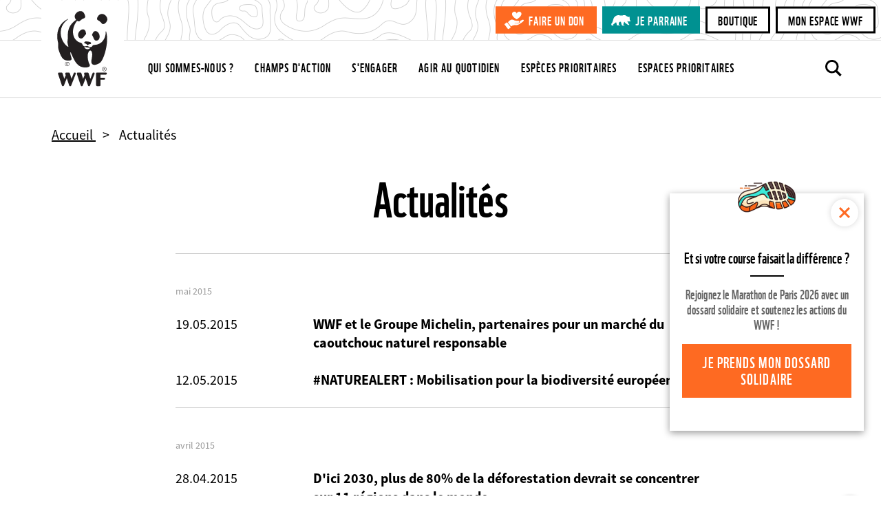

--- FILE ---
content_type: text/javascript; charset=UTF-8
request_url: https://choices.consentframework.com/js/pa/29225/c/V9Srt/cmp
body_size: 154393
content:
try { if (typeof(window.__sdcmpapi) !== "function") {(function () {
window.ABconsentCMP = window.ABconsentCMP || {};window.wp_consent_type = window.wp_consent_type || 'optout';window.ABconsentCMP = window.ABconsentCMP || {};var ABconsentCMP = window.ABconsentCMP;ABconsentCMP.loaded = ABconsentCMP.loaded || {};ABconsentCMP.runOnce = ABconsentCMP.runOnce || function (flagName, fn) {if (ABconsentCMP.loaded[flagName]) return;ABconsentCMP.loaded[flagName] = true;try {if (typeof fn === "function") {fn(ABconsentCMP);}} catch (e) {}};ABconsentCMP.runOnce("consentModeWordpress", function () {try {window.wp_consent_type = window.wp_consent_type || 'optin';var event = document.createEvent("Event");event.initEvent("wp_consent_type_defined", true, true);document.dispatchEvent(event);} catch (e) {}});})();} } catch(e) {}window.SDDAN = {"info":{"pa":29225,"c":"V9Srt"},"context":{"partner":false,"gdprApplies":false,"country":"US","cmps":null,"tlds":["fr","cn","ink","fit","com.pt","online","io","press","com.pl","properties","no","com.mk","fm","guru","win","at","website","yoga","sn","asso.fr","corsica","ba","sg","pl","jp","co.za","studio","info","nyc","estate","ci","com.mt","tw","me","ro","pt","hu","bg","ph","media","blog","style","tech","paris","nu","cz","goog","se","si","rugby","st","bzh","cab","ee","gf","education","credit","sk","world","dk","school","is","com.ve","ae","md","ma","it","fi","news","space","re","cc","mobi","art","gr","top","mc","one","com.au","rs","com.cy","bz.it","tools","sport","best","africa","forsale","aero","axa","ec","today","vn","co.uk","com","org","ai","dog","run","de","nc","edu.au","kaufen","com.co","click","site","gratis","co.nz","reise","net","football","org.pl","com.hr","pk","lv","digital","co.id","com.es","es","com.br","ac.uk","ru","mx","vip","com.ua","co.il","ca","pro","ch","email","guide","ie","xyz","com.mx","cat","biz","immo","com.ar","travel","casa","be","lu","fail","asia","com.tr","stream","ly","info.pl","pics","recipes","app","cl","eu","radio","co","lt","al","academy","us","tv","uk","com.my","nl","in","club","com.pe"],"apiRoot":"https://api.consentframework.com/api/v1/public","cacheApiRoot":"https://choices.consentframework.com/api/v1/public","consentApiRoot":"https://mychoice.consentframework.com/api/v1/public"},"cmp":{"privacyPolicy":"https://www.wwf.fr/politique-de-confidentialite","texts":{"fr":{"main.title":"Bienvenue chez WWF"}},"theme":{"lightMode":{"backgroundColor":"#FFFFFF","mainColor":"#333333","titleColor":"#333333","textColor":"#999999","borderColor":"#D8D8D8","overlayColor":"#000000","logo":"url([data-uri])","watermark":"url([data-uri])","skin":"url([data-uri])","providerLogo":"url([data-uri])"},"darkMode":{"providerLogo":"NONE"},"borderRadius":"LIGHT","textSize":"MEDIUM","fontFamily":"Roboto","fontFamilyTitle":"Roboto","overlay":true,"noConsentButton":"NONE","noConsentButtonStyle":"LINK","setChoicesStyle":"BUTTON","position":"BOTTOM_LEFT","toolbar":{"active":false,"position":"RIGHT","size":"MEDIUM","style":"TEXT","offset":"30px"}},"scope":"DOMAIN","cookieMaxAgeInDays":180,"capping":"CHECK","cappingInDays":1,"vendorList":{"vendors":[155,755,804,1126,132,21,128],"stacks":[40,11],"disabledSpecialFeatures":[1,2],"googleProviders":[89],"sirdataVendors":[39,8,7,9,31,1,10],"displayMode":"CONDENSED"},"publisherPurposes":{},"cookieWall":{"active":false},"flexibleRefusal":true,"ccpa":{"lspa":false},"external":{"googleAnalytics":true,"audienceProfiling":true,"microsoftUet":true,"utiq":{"active":false,"noticeUrl":"/manage-utiq"},"wordpress":true}}};var s = document.createElement('style');s.appendChild(document.createTextNode("/* cyrillic-ext */@font-face {font-family: 'Roboto';font-style: normal;font-weight: 400;font-display: swap;src: local('Roboto'), local('Roboto-Regular'), url(https://cdn.abconsent.net/cmp/fonts/roboto/KFOmCnqEu92Fr1Mu72xKKTU1Kvnz.woff2) format('woff2');unicode-range: U+0460-052F, U+1C80-1C88, U+20B4, U+2DE0-2DFF, U+A640-A69F, U+FE2E-FE2F;}/* cyrillic */@font-face {font-family: 'Roboto';font-style: normal;font-weight: 400;font-display: swap;src: local('Roboto'), local('Roboto-Regular'), url(https://cdn.abconsent.net/cmp/fonts/roboto/KFOmCnqEu92Fr1Mu5mxKKTU1Kvnz.woff2) format('woff2');unicode-range: U+0400-045F, U+0490-0491, U+04B0-04B1, U+2116;}/* greek-ext */@font-face {font-family: 'Roboto';font-style: normal;font-weight: 400;font-display: swap;src: local('Roboto'), local('Roboto-Regular'), url(https://cdn.abconsent.net/cmp/fonts/roboto/KFOmCnqEu92Fr1Mu7mxKKTU1Kvnz.woff2) format('woff2');unicode-range: U+1F00-1FFF;}/* greek */@font-face {font-family: 'Roboto';font-style: normal;font-weight: 400;font-display: swap;src: local('Roboto'), local('Roboto-Regular'), url(https://cdn.abconsent.net/cmp/fonts/roboto/KFOmCnqEu92Fr1Mu4WxKKTU1Kvnz.woff2) format('woff2');unicode-range: U+0370-03FF;}/* vietnamese */@font-face {font-family: 'Roboto';font-style: normal;font-weight: 400;font-display: swap;src: local('Roboto'), local('Roboto-Regular'), url(https://cdn.abconsent.net/cmp/fonts/roboto/KFOmCnqEu92Fr1Mu7WxKKTU1Kvnz.woff2) format('woff2');unicode-range: U+0102-0103, U+0110-0111, U+0128-0129, U+0168-0169, U+01A0-01A1, U+01AF-01B0, U+1EA0-1EF9, U+20AB;}/* latin-ext */@font-face {font-family: 'Roboto';font-style: normal;font-weight: 400;font-display: swap;src: local('Roboto'), local('Roboto-Regular'), url(https://cdn.abconsent.net/cmp/fonts/roboto/KFOmCnqEu92Fr1Mu7GxKKTU1Kvnz.woff2) format('woff2');unicode-range: U+0100-024F, U+0259, U+1E00-1EFF, U+2020, U+20A0-20AB, U+20AD-20CF, U+2113, U+2C60-2C7F, U+A720-A7FF;}/* latin */@font-face {font-family: 'Roboto';font-style: normal;font-weight: 400;font-display: swap;src: local('Roboto'), local('Roboto-Regular'), url(https://cdn.abconsent.net/cmp/fonts/roboto/KFOmCnqEu92Fr1Mu4mxKKTU1Kg.woff2) format('woff2');unicode-range: U+0000-00FF, U+0131, U+0152-0153, U+02BB-02BC, U+02C6, U+02DA, U+02DC, U+2000-206F, U+2074, U+20AC, U+2122, U+2191, U+2193, U+2212, U+2215, U+FEFF, U+FFFD;}/* cyrillic-ext */@font-face {font-family: 'Roboto';font-style: normal;font-weight: 500;font-display: swap;src: local('Roboto Medium'), local('Roboto-Medium'), url(https://cdn.abconsent.net/cmp/fonts/roboto/KFOlCnqEu92Fr1MmEU9fCRc4AMP6lbBP.woff2) format('woff2');unicode-range: U+0460-052F, U+1C80-1C88, U+20B4, U+2DE0-2DFF, U+A640-A69F, U+FE2E-FE2F;}/* cyrillic */@font-face {font-family: 'Roboto';font-style: normal;font-weight: 500;font-display: swap;src: local('Roboto Medium'), local('Roboto-Medium'), url(https://cdn.abconsent.net/cmp/fonts/roboto/KFOlCnqEu92Fr1MmEU9fABc4AMP6lbBP.woff2) format('woff2');unicode-range: U+0400-045F, U+0490-0491, U+04B0-04B1, U+2116;}/* greek-ext */@font-face {font-family: 'Roboto';font-style: normal;font-weight: 500;font-display: swap;src: local('Roboto Medium'), local('Roboto-Medium'), url(https://cdn.abconsent.net/cmp/fonts/roboto/KFOlCnqEu92Fr1MmEU9fCBc4AMP6lbBP.woff2) format('woff2');unicode-range: U+1F00-1FFF;}/* greek */@font-face {font-family: 'Roboto';font-style: normal;font-weight: 500;font-display: swap;src: local('Roboto Medium'), local('Roboto-Medium'), url(https://cdn.abconsent.net/cmp/fonts/roboto/KFOlCnqEu92Fr1MmEU9fBxc4AMP6lbBP.woff2) format('woff2');unicode-range: U+0370-03FF;}/* vietnamese */@font-face {font-family: 'Roboto';font-style: normal;font-weight: 500;font-display: swap;src: local('Roboto Medium'), local('Roboto-Medium'), url(https://cdn.abconsent.net/cmp/fonts/roboto/KFOlCnqEu92Fr1MmEU9fCxc4AMP6lbBP.woff2) format('woff2');unicode-range: U+0102-0103, U+0110-0111, U+0128-0129, U+0168-0169, U+01A0-01A1, U+01AF-01B0, U+1EA0-1EF9, U+20AB;}/* latin-ext */@font-face {font-family: 'Roboto';font-style: normal;font-weight: 500;font-display: swap;src: local('Roboto Medium'), local('Roboto-Medium'), url(https://cdn.abconsent.net/cmp/fonts/roboto/KFOlCnqEu92Fr1MmEU9fChc4AMP6lbBP.woff2) format('woff2');unicode-range: U+0100-024F, U+0259, U+1E00-1EFF, U+2020, U+20A0-20AB, U+20AD-20CF, U+2113, U+2C60-2C7F, U+A720-A7FF;}/* latin */@font-face {font-family: 'Roboto';font-style: normal;font-weight: 500;font-display: swap;src: local('Roboto Medium'), local('Roboto-Medium'), url(https://cdn.abconsent.net/cmp/fonts/roboto/KFOlCnqEu92Fr1MmEU9fBBc4AMP6lQ.woff2) format('woff2');unicode-range: U+0000-00FF, U+0131, U+0152-0153, U+02BB-02BC, U+02C6, U+02DA, U+02DC, U+2000-206F, U+2074, U+20AC, U+2122, U+2191, U+2193, U+2212, U+2215, U+FEFF, U+FFFD;}/* cyrillic-ext */@font-face {font-family: 'Roboto';font-style: normal;font-weight: 700;font-display: swap;src: local('Roboto Bold'), local('Roboto-Bold'), url(https://cdn.abconsent.net/cmp/fonts/roboto/KFOlCnqEu92Fr1MmWUlfCRc4AMP6lbBP.woff2) format('woff2');unicode-range: U+0460-052F, U+1C80-1C88, U+20B4, U+2DE0-2DFF, U+A640-A69F, U+FE2E-FE2F;}/* cyrillic */@font-face {font-family: 'Roboto';font-style: normal;font-weight: 700;font-display: swap;src: local('Roboto Bold'), local('Roboto-Bold'), url(https://cdn.abconsent.net/cmp/fonts/roboto/KFOlCnqEu92Fr1MmWUlfABc4AMP6lbBP.woff2) format('woff2');unicode-range: U+0400-045F, U+0490-0491, U+04B0-04B1, U+2116;}/* greek-ext */@font-face {font-family: 'Roboto';font-style: normal;font-weight: 700;font-display: swap;src: local('Roboto Bold'), local('Roboto-Bold'), url(https://cdn.abconsent.net/cmp/fonts/roboto/KFOlCnqEu92Fr1MmWUlfCBc4AMP6lbBP.woff2) format('woff2');unicode-range: U+1F00-1FFF;}/* greek */@font-face {font-family: 'Roboto';font-style: normal;font-weight: 700;font-display: swap;src: local('Roboto Bold'), local('Roboto-Bold'), url(https://cdn.abconsent.net/cmp/fonts/roboto/KFOlCnqEu92Fr1MmWUlfBxc4AMP6lbBP.woff2) format('woff2');unicode-range: U+0370-03FF;}/* vietnamese */@font-face {font-family: 'Roboto';font-style: normal;font-weight: 700;font-display: swap;src: local('Roboto Bold'), local('Roboto-Bold'), url(https://cdn.abconsent.net/cmp/fonts/roboto/KFOlCnqEu92Fr1MmWUlfCxc4AMP6lbBP.woff2) format('woff2');unicode-range: U+0102-0103, U+0110-0111, U+0128-0129, U+0168-0169, U+01A0-01A1, U+01AF-01B0, U+1EA0-1EF9, U+20AB;}/* latin-ext */@font-face {font-family: 'Roboto';font-style: normal;font-weight: 700;font-display: swap;src: local('Roboto Bold'), local('Roboto-Bold'), url(https://cdn.abconsent.net/cmp/fonts/roboto/KFOlCnqEu92Fr1MmWUlfChc4AMP6lbBP.woff2) format('woff2');unicode-range: U+0100-024F, U+0259, U+1E00-1EFF, U+2020, U+20A0-20AB, U+20AD-20CF, U+2113, U+2C60-2C7F, U+A720-A7FF;}/* latin */@font-face {font-family: 'Roboto';font-style: normal;font-weight: 700;font-display: swap;src: local('Roboto Bold'), local('Roboto-Bold'), url(https://cdn.abconsent.net/cmp/fonts/roboto/KFOlCnqEu92Fr1MmWUlfBBc4AMP6lQ.woff2) format('woff2');unicode-range: U+0000-00FF, U+0131, U+0152-0153, U+02BB-02BC, U+02C6, U+02DA, U+02DC, U+2000-206F, U+2074, U+20AC, U+2122, U+2191, U+2193, U+2212, U+2215, U+FEFF, U+FFFD;}"));document.head.appendChild(s);var s = document.createElement('style');s.appendChild(document.createTextNode("/* cyrillic-ext */@font-face {font-family: 'Roboto';font-style: normal;font-weight: 400;font-display: swap;src: local('Roboto'), local('Roboto-Regular'), url(https://cdn.abconsent.net/cmp/fonts/roboto/KFOmCnqEu92Fr1Mu72xKKTU1Kvnz.woff2) format('woff2');unicode-range: U+0460-052F, U+1C80-1C88, U+20B4, U+2DE0-2DFF, U+A640-A69F, U+FE2E-FE2F;}/* cyrillic */@font-face {font-family: 'Roboto';font-style: normal;font-weight: 400;font-display: swap;src: local('Roboto'), local('Roboto-Regular'), url(https://cdn.abconsent.net/cmp/fonts/roboto/KFOmCnqEu92Fr1Mu5mxKKTU1Kvnz.woff2) format('woff2');unicode-range: U+0400-045F, U+0490-0491, U+04B0-04B1, U+2116;}/* greek-ext */@font-face {font-family: 'Roboto';font-style: normal;font-weight: 400;font-display: swap;src: local('Roboto'), local('Roboto-Regular'), url(https://cdn.abconsent.net/cmp/fonts/roboto/KFOmCnqEu92Fr1Mu7mxKKTU1Kvnz.woff2) format('woff2');unicode-range: U+1F00-1FFF;}/* greek */@font-face {font-family: 'Roboto';font-style: normal;font-weight: 400;font-display: swap;src: local('Roboto'), local('Roboto-Regular'), url(https://cdn.abconsent.net/cmp/fonts/roboto/KFOmCnqEu92Fr1Mu4WxKKTU1Kvnz.woff2) format('woff2');unicode-range: U+0370-03FF;}/* vietnamese */@font-face {font-family: 'Roboto';font-style: normal;font-weight: 400;font-display: swap;src: local('Roboto'), local('Roboto-Regular'), url(https://cdn.abconsent.net/cmp/fonts/roboto/KFOmCnqEu92Fr1Mu7WxKKTU1Kvnz.woff2) format('woff2');unicode-range: U+0102-0103, U+0110-0111, U+0128-0129, U+0168-0169, U+01A0-01A1, U+01AF-01B0, U+1EA0-1EF9, U+20AB;}/* latin-ext */@font-face {font-family: 'Roboto';font-style: normal;font-weight: 400;font-display: swap;src: local('Roboto'), local('Roboto-Regular'), url(https://cdn.abconsent.net/cmp/fonts/roboto/KFOmCnqEu92Fr1Mu7GxKKTU1Kvnz.woff2) format('woff2');unicode-range: U+0100-024F, U+0259, U+1E00-1EFF, U+2020, U+20A0-20AB, U+20AD-20CF, U+2113, U+2C60-2C7F, U+A720-A7FF;}/* latin */@font-face {font-family: 'Roboto';font-style: normal;font-weight: 400;font-display: swap;src: local('Roboto'), local('Roboto-Regular'), url(https://cdn.abconsent.net/cmp/fonts/roboto/KFOmCnqEu92Fr1Mu4mxKKTU1Kg.woff2) format('woff2');unicode-range: U+0000-00FF, U+0131, U+0152-0153, U+02BB-02BC, U+02C6, U+02DA, U+02DC, U+2000-206F, U+2074, U+20AC, U+2122, U+2191, U+2193, U+2212, U+2215, U+FEFF, U+FFFD;}/* cyrillic-ext */@font-face {font-family: 'Roboto';font-style: normal;font-weight: 500;font-display: swap;src: local('Roboto Medium'), local('Roboto-Medium'), url(https://cdn.abconsent.net/cmp/fonts/roboto/KFOlCnqEu92Fr1MmEU9fCRc4AMP6lbBP.woff2) format('woff2');unicode-range: U+0460-052F, U+1C80-1C88, U+20B4, U+2DE0-2DFF, U+A640-A69F, U+FE2E-FE2F;}/* cyrillic */@font-face {font-family: 'Roboto';font-style: normal;font-weight: 500;font-display: swap;src: local('Roboto Medium'), local('Roboto-Medium'), url(https://cdn.abconsent.net/cmp/fonts/roboto/KFOlCnqEu92Fr1MmEU9fABc4AMP6lbBP.woff2) format('woff2');unicode-range: U+0400-045F, U+0490-0491, U+04B0-04B1, U+2116;}/* greek-ext */@font-face {font-family: 'Roboto';font-style: normal;font-weight: 500;font-display: swap;src: local('Roboto Medium'), local('Roboto-Medium'), url(https://cdn.abconsent.net/cmp/fonts/roboto/KFOlCnqEu92Fr1MmEU9fCBc4AMP6lbBP.woff2) format('woff2');unicode-range: U+1F00-1FFF;}/* greek */@font-face {font-family: 'Roboto';font-style: normal;font-weight: 500;font-display: swap;src: local('Roboto Medium'), local('Roboto-Medium'), url(https://cdn.abconsent.net/cmp/fonts/roboto/KFOlCnqEu92Fr1MmEU9fBxc4AMP6lbBP.woff2) format('woff2');unicode-range: U+0370-03FF;}/* vietnamese */@font-face {font-family: 'Roboto';font-style: normal;font-weight: 500;font-display: swap;src: local('Roboto Medium'), local('Roboto-Medium'), url(https://cdn.abconsent.net/cmp/fonts/roboto/KFOlCnqEu92Fr1MmEU9fCxc4AMP6lbBP.woff2) format('woff2');unicode-range: U+0102-0103, U+0110-0111, U+0128-0129, U+0168-0169, U+01A0-01A1, U+01AF-01B0, U+1EA0-1EF9, U+20AB;}/* latin-ext */@font-face {font-family: 'Roboto';font-style: normal;font-weight: 500;font-display: swap;src: local('Roboto Medium'), local('Roboto-Medium'), url(https://cdn.abconsent.net/cmp/fonts/roboto/KFOlCnqEu92Fr1MmEU9fChc4AMP6lbBP.woff2) format('woff2');unicode-range: U+0100-024F, U+0259, U+1E00-1EFF, U+2020, U+20A0-20AB, U+20AD-20CF, U+2113, U+2C60-2C7F, U+A720-A7FF;}/* latin */@font-face {font-family: 'Roboto';font-style: normal;font-weight: 500;font-display: swap;src: local('Roboto Medium'), local('Roboto-Medium'), url(https://cdn.abconsent.net/cmp/fonts/roboto/KFOlCnqEu92Fr1MmEU9fBBc4AMP6lQ.woff2) format('woff2');unicode-range: U+0000-00FF, U+0131, U+0152-0153, U+02BB-02BC, U+02C6, U+02DA, U+02DC, U+2000-206F, U+2074, U+20AC, U+2122, U+2191, U+2193, U+2212, U+2215, U+FEFF, U+FFFD;}/* cyrillic-ext */@font-face {font-family: 'Roboto';font-style: normal;font-weight: 700;font-display: swap;src: local('Roboto Bold'), local('Roboto-Bold'), url(https://cdn.abconsent.net/cmp/fonts/roboto/KFOlCnqEu92Fr1MmWUlfCRc4AMP6lbBP.woff2) format('woff2');unicode-range: U+0460-052F, U+1C80-1C88, U+20B4, U+2DE0-2DFF, U+A640-A69F, U+FE2E-FE2F;}/* cyrillic */@font-face {font-family: 'Roboto';font-style: normal;font-weight: 700;font-display: swap;src: local('Roboto Bold'), local('Roboto-Bold'), url(https://cdn.abconsent.net/cmp/fonts/roboto/KFOlCnqEu92Fr1MmWUlfABc4AMP6lbBP.woff2) format('woff2');unicode-range: U+0400-045F, U+0490-0491, U+04B0-04B1, U+2116;}/* greek-ext */@font-face {font-family: 'Roboto';font-style: normal;font-weight: 700;font-display: swap;src: local('Roboto Bold'), local('Roboto-Bold'), url(https://cdn.abconsent.net/cmp/fonts/roboto/KFOlCnqEu92Fr1MmWUlfCBc4AMP6lbBP.woff2) format('woff2');unicode-range: U+1F00-1FFF;}/* greek */@font-face {font-family: 'Roboto';font-style: normal;font-weight: 700;font-display: swap;src: local('Roboto Bold'), local('Roboto-Bold'), url(https://cdn.abconsent.net/cmp/fonts/roboto/KFOlCnqEu92Fr1MmWUlfBxc4AMP6lbBP.woff2) format('woff2');unicode-range: U+0370-03FF;}/* vietnamese */@font-face {font-family: 'Roboto';font-style: normal;font-weight: 700;font-display: swap;src: local('Roboto Bold'), local('Roboto-Bold'), url(https://cdn.abconsent.net/cmp/fonts/roboto/KFOlCnqEu92Fr1MmWUlfCxc4AMP6lbBP.woff2) format('woff2');unicode-range: U+0102-0103, U+0110-0111, U+0128-0129, U+0168-0169, U+01A0-01A1, U+01AF-01B0, U+1EA0-1EF9, U+20AB;}/* latin-ext */@font-face {font-family: 'Roboto';font-style: normal;font-weight: 700;font-display: swap;src: local('Roboto Bold'), local('Roboto-Bold'), url(https://cdn.abconsent.net/cmp/fonts/roboto/KFOlCnqEu92Fr1MmWUlfChc4AMP6lbBP.woff2) format('woff2');unicode-range: U+0100-024F, U+0259, U+1E00-1EFF, U+2020, U+20A0-20AB, U+20AD-20CF, U+2113, U+2C60-2C7F, U+A720-A7FF;}/* latin */@font-face {font-family: 'Roboto';font-style: normal;font-weight: 700;font-display: swap;src: local('Roboto Bold'), local('Roboto-Bold'), url(https://cdn.abconsent.net/cmp/fonts/roboto/KFOlCnqEu92Fr1MmWUlfBBc4AMP6lQ.woff2) format('woff2');unicode-range: U+0000-00FF, U+0131, U+0152-0153, U+02BB-02BC, U+02C6, U+02DA, U+02DC, U+2000-206F, U+2074, U+20AC, U+2122, U+2191, U+2193, U+2212, U+2215, U+FEFF, U+FFFD;}"));document.head.appendChild(s);(()=>{function t(n){var o=r[n];if(void 0!==o)return o.exports;var i=r[n]={id:n,loaded:!1,exports:{}};return e[n].call(i.exports,i,i.exports,t),i.loaded=!0,i.exports}var e={27(t,e,r){var n=r(78714),o=r(19516),i=r(34172),s={};s["[object Float32Array]"]=s["[object Float64Array]"]=s["[object Int8Array]"]=s["[object Int16Array]"]=s["[object Int32Array]"]=s["[object Uint8Array]"]=s["[object Uint8ClampedArray]"]=s["[object Uint16Array]"]=s["[object Uint32Array]"]=!0,s["[object Arguments]"]=s["[object Array]"]=s["[object ArrayBuffer]"]=s["[object Boolean]"]=s["[object DataView]"]=s["[object Date]"]=s["[object Error]"]=s["[object Function]"]=s["[object Map]"]=s["[object Number]"]=s["[object Object]"]=s["[object RegExp]"]=s["[object Set]"]=s["[object String]"]=s["[object WeakMap]"]=!1,t.exports=function(t){return i(t)&&o(t.length)&&!!s[n(t)]}},149(t,e,r){"use strict";r.d(e,{A:()=>h});var n=r(29724),o=r(64213),i=r(37317),s=r(47523),a=r(46327),c=r.n(a),u=r(83149),p=r.n(u),l=r(46242),d=r.n(l),f=r(68061),v=r.n(f),m=r(66443);const h=new((0,o.A)(function t(){var e=this;(0,i.A)(this,t),(0,s.A)(this,"update",function(t){t&&"object"===(0,n.A)(t)&&v()(e,t),e.theme=e.theme||{},e.ccpa=e.ccpa||{},e.options=e.options||{},void 0!==e.theme.toolbar&&e.privacyPolicy||(e.theme.toolbar={active:!0}),e.cookieMaxAgeInDays>390?e.cookieMaxAgeInDays=390:0>e.cookieMaxAgeInDays&&(e.cookieMaxAgeInDays=m.CY),e.notifyUpdate()}),(0,s.A)(this,"isProviderScope",function(){return e.scope===m.ps}),(0,s.A)(this,"isDomainScope",function(){return e.scope===m.yi}),(0,s.A)(this,"isLocalScope",function(){return e.scope===m.Jl}),(0,s.A)(this,"checkToolbar",function(){var t;e.theme.toolbar.active||-1===c()(t=document.documentElement.innerHTML).call(t,"".concat(m.LH,".cmp.displayUI()"))&&(e.theme.toolbar.active=!0)}),(0,s.A)(this,"listeners",new(p())),(0,s.A)(this,"onUpdate",function(t){return e.listeners.add(t)}),(0,s.A)(this,"notifyUpdate",function(){var t;return d()(t=e.listeners).call(t,function(t){return t(e)})}),v()(this,{scope:m.Jl,privacyPolicy:"",theme:{},cookieMaxAgeInDays:m.CY,ccpa:{lspa:!1},options:{}})}))},176(t,e,r){"use strict";var n=r(86492),o=r(3384),i=r(87534),s=o("species");t.exports=function(t){return i>=51||!n(function(){var e=[];return(e.constructor={})[s]=function(){return{foo:1}},1!==e[t](Boolean).foo})}},193(t,e,r){"use strict";var n=r(13091),o=r(41906),i=r(79727),s=r(60266),a=r(57480);n({target:"Array",proto:!0,arity:1,forced:r(86492)(function(){return 4294967297!==[].push.call({length:4294967296},1)})||!function(){try{Object.defineProperty([],"length",{writable:!1}).push()}catch(t){return t instanceof TypeError}}()},{push:function(){var t=o(this),e=i(t),r=arguments.length;a(e+r);for(var n=0;r>n;n++)t[e]=arguments[n],e++;return s(t,e),e}})},278(t,e,r){"use strict";var n=r(13091),o=r(12442),i=r(91455),s=r(50030),a=r(82276),c=r(99335);n({target:"Promise",stat:!0,forced:r(78786)},{all:function(t){var e=this,r=s.f(e),n=r.resolve,u=r.reject,p=a(function(){var r=i(e.resolve),s=[],a=0,p=1;c(t,function(t){var i=a++,c=!1;p++,o(r,e,t).then(function(t){c||(c=!0,s[i]=t,--p||n(s))},u)}),--p||n(s)});return p.error&&u(p.value),r.promise}})},281(t,e,r){"use strict";var n=r(99880);t.exports=n},444(t,e,r){"use strict";var n=r(78461);t.exports=n},468(t,e,r){"use strict";var n=r(55755);t.exports=n},541(t,e,r){"use strict";r(25639);var n=r(68035);t.exports=n("Array","indexOf")},573(t,e,r){t.exports=r(47668)},956(t,e,r){"use strict";var n,o,i,s=r(86492),a=r(53626),c=r(42941),u=r(28171),p=r(61076),l=r(33735),d=r(3384),f=r(69440),v=d("iterator"),m=!1;[].keys&&("next"in(i=[].keys())?(o=p(p(i)))!==Object.prototype&&(n=o):m=!0),!c(n)||s(function(){var t={};return n[v].call(t)!==t})?n={}:f&&(n=u(n)),a(n[v])||l(n,v,function(){return this}),t.exports={IteratorPrototype:n,BUGGY_SAFARI_ITERATORS:m}},992(t,e,r){"use strict";var n=r(3384);e.f=n},1202(t,e,r){"use strict";var n=r(94262).forEach,o=r(57575)("forEach");t.exports=o?[].forEach:function(t){return n(this,t,arguments.length>1?arguments[1]:void 0)}},1283(t,e,r){"use strict";var n=r(2703),o=r(97225),i=r(44113),s=r(95260),a=r(68382),c=o.add,u=o.has,p=o.remove;t.exports=function(t){var e=n(this),r=s(t).getIterator(),o=i(e);return a(r,function(t){u(e,t)?p(o,t):c(o,t)}),o}},1388(t,e,r){var n=r(85713)();t.exports=n;try{regeneratorRuntime=n}catch(t){"object"==typeof globalThis?globalThis.regeneratorRuntime=n:Function("r","regeneratorRuntime = r")(n)}},2151(t,e,r){"use strict";r(62651);var n=r(68035);t.exports=n("Function","bind")},2286(t,e,r){t.exports="object"==typeof r.g&&r.g&&r.g.Object===Object&&r.g},2703(t,e,r){"use strict";var n=r(42640),o=TypeError;t.exports=function(t){if("object"==typeof t&&"size"in t&&"has"in t&&"add"in t&&"delete"in t&&"keys"in t)return t;throw new o(n(t)+" is not a set")}},2933(t,e,r){"use strict";var n=r(39779),o=r(77292),i=r(81726),s=r(51860).indexOf,a=r(55186),c=n([].push);t.exports=function(t,e){var r,n=i(t),u=0,p=[];for(r in n)!o(a,r)&&o(n,r)&&c(p,r);for(;e.length>u;)o(n,r=e[u++])&&(~s(p,r)||c(p,r));return p}},2934(t,e,r){"use strict";var n=r(83973);t.exports=n},2975(t,e,r){t.exports=r(95806)},3316(t,e,r){var n=r(78714),o=r(97827);t.exports=function(t){if(!o(t))return!1;var e=n(t);return"[object Function]"==e||"[object GeneratorFunction]"==e||"[object AsyncFunction]"==e||"[object Proxy]"==e}},3382(t,e,r){"use strict";r(85006);var n=r(49022).Object,o=t.exports=function(t,e,r){return n.defineProperty(t,e,r)};n.defineProperty.sham&&(o.sham=!0)},3384(t,e,r){"use strict";var n=r(62671),o=r(22056),i=r(77292),s=r(62611),a=r(16278),c=r(94007),u=n.Symbol,p=o("wks"),l=c?u.for||u:u&&u.withoutSetter||s;t.exports=function(t){return i(p,t)||(p[t]=a&&i(u,t)?u[t]:l("Symbol."+t)),p[t]}},3467(t,e,r){"use strict";var n=r(22898),o=String,i=TypeError;t.exports=function(t){if(n(t))return t;throw new i("Can't set "+o(t)+" as a prototype")}},3660(t){var e=Object.prototype.toString;t.exports=function(t){return e.call(t)}},3986(t,e,r){"use strict";var n=r(13091),o=r(39015),i=r(17372).f;n({target:"Object",stat:!0,forced:Object.defineProperties!==i,sham:!o},{defineProperties:i})},4036(t,e,r){var n=r(78714),o=r(34172);t.exports=function(t){return"symbol"==typeof t||o(t)&&"[object Symbol]"==n(t)}},4242(t,e,r){"use strict";var n=r(92011);t.exports=n},4401(t,e,r){"use strict";var n=r(13091),o=r(95134),i=r(77292),s=r(6e4),a=r(22056),c=r(66219),u=a("string-to-symbol-registry"),p=a("symbol-to-string-registry");n({target:"Symbol",stat:!0,forced:!c},{for:function(t){var e=s(t);if(i(u,e))return u[e];var r=o("Symbol")(e);return u[e]=r,p[r]=e,r}})},4842(t,e,r){var n=r(94829)("toUpperCase");t.exports=n},4993(t,e,r){"use strict";var n=r(37758).charAt,o=r(6e4),i=r(28404),s=r(12903),a=r(40398),c="String Iterator",u=i.set,p=i.getterFor(c);s(String,"String",function(t){u(this,{type:c,string:o(t),index:0})},function(){var t,e=p(this),r=e.string,o=e.index;return r.length>o?(t=n(r,o),e.index+=t.length,a(t,!1)):a(void 0,!0)})},5053(t,e,r){"use strict";t.exports=r(33859)},5456(t,e,r){var n=r(91398),o=r(28979),i=r(81271);t.exports=function(t,e){return i(o(t,e,n),t+"")}},5489(t,e,r){t.exports=r(2934)},5680(t,e,r){"use strict";r.d(e,{A:()=>a});var n=r(60875),o=r.n(n),i=r(40164),s=r.n(i)()(o());s.push([t.id,".sd-cmp-tERtI{-webkit-appearance:none!important;-moz-appearance:none!important;appearance:none!important;background:none!important;border:none!important;box-shadow:none!important;flex:1;font-size:inherit!important;margin:0!important;outline:none!important;padding:0!important;position:relative;text-shadow:none!important;width:auto!important}.sd-cmp-tERtI .sd-cmp-ZRLi5,.sd-cmp-tERtI .sd-cmp-h2j7d{cursor:pointer;display:block;font-family:var(--font-family-title),Helvetica,Arial,sans-serif;font-weight:500;letter-spacing:.4pt;outline:0;white-space:nowrap;width:auto}.sd-cmp-tERtI .sd-cmp-ZRLi5{border:1px solid var(--main-color);border-radius:calc(var(--border-radius)/2);-webkit-tap-highlight-color:transparent;transition:color .1s ease-out,background .1s ease-out}.sd-cmp-tERtI .sd-cmp-h2j7d{color:var(--main-color);font-size:var(--font-size-base);padding:.55em 1.5em;text-decoration:underline!important}@media (hover:hover){.sd-cmp-tERtI .sd-cmp-h2j7d:hover{text-decoration:none!important}}.sd-cmp-tERtI .sd-cmp-h2j7d:active{text-decoration:none!important}.sd-cmp-tERtI:focus{outline:0}.sd-cmp-tERtI:focus>.sd-cmp-ZRLi5{outline:1px auto -webkit-focus-ring-color}.sd-cmp-tERtI:hover{background:none!important;border:none!important}.sd-cmp-gdRZo{font-size:var(--font-size-small)!important;padding:.55em 1.5em;text-transform:lowercase!important}.sd-cmp-jZYnG{background:var(--main-color);color:var(--background-color)}@media (hover:hover){.sd-cmp-jZYnG:hover{background:var(--background-color);color:var(--main-color)}}.sd-cmp-gyvgX,.sd-cmp-jZYnG:active{background:var(--background-color);color:var(--main-color)}@media (hover:hover){.sd-cmp-gyvgX:hover{background:var(--main-color);color:var(--background-color)}.sd-cmp-gyvgX:hover svg{fill:var(--background-color)}}.sd-cmp-gyvgX:active{background:var(--main-color);color:var(--background-color)}.sd-cmp-gyvgX:active svg{fill:var(--background-color)}.sd-cmp-gyvgX svg{fill:var(--main-color)}.sd-cmp-HyGL1{outline:0;position:absolute;right:var(--padding-sm);top:var(--padding-sm);z-index:1}.sd-cmp-HyGL1:hover{text-decoration:none!important}.sd-cmp-HyGL1:focus{outline:0}.sd-cmp-HyGL1:focus>.sd-cmp-_9A5K{outline:1px auto -webkit-focus-ring-color}.sd-cmp-HyGL1 .sd-cmp-_9A5K{background-color:var(--background-color);border-radius:var(--border-radius);cursor:pointer;height:calc(var(--font-size-base) + 10px);position:absolute;right:0;top:0;width:calc(var(--font-size-base) + 10px)}@media (hover:hover){.sd-cmp-HyGL1 .sd-cmp-_9A5K:hover{filter:contrast(95%)}}.sd-cmp-HyGL1 .sd-cmp-_9A5K span{background:var(--main-color);border-radius:2px;bottom:0;display:block;height:2px;left:0;margin:auto;position:absolute;right:0;top:0;width:var(--font-size-base)}.sd-cmp-HyGL1 .sd-cmp-_9A5K span:first-child{transform:rotate(45deg)}.sd-cmp-HyGL1 .sd-cmp-_9A5K span:nth-child(2){transform:rotate(-45deg)}.sd-cmp-AfDWU{display:flex;flex-direction:column;gap:var(--spacing-sm);text-align:center}.sd-cmp-AfDWU .sd-cmp-wCEL2{border-radius:0 0 var(--border-radius) var(--border-radius);border-top:1px solid var(--border-color);display:flex;flex-wrap:wrap;justify-content:space-between}.sd-cmp-AfDWU .sd-cmp-wCEL2 .sd-cmp-Q8Ska{align-items:center;border-color:transparent!important;border-radius:0!important;display:flex;filter:contrast(95%);font-size:var(--font-size-base)!important;height:100%;justify-content:center;letter-spacing:.4pt;padding:var(--padding-sm);white-space:normal;word-break:break-word}.sd-cmp-AfDWU .sd-cmp-wCEL2>:not(:last-child) .sd-cmp-Q8Ska{border-right-color:var(--border-color)!important}@media screen and (max-width:480px){.sd-cmp-AfDWU .sd-cmp-wCEL2{flex-direction:column}.sd-cmp-AfDWU .sd-cmp-wCEL2>:not(:last-child) .sd-cmp-Q8Ska{border-bottom-color:var(--border-color)!important;border-right-color:transparent!important}}",""]),s.locals={btnNew:"sd-cmp-tERtI",btnContent:"sd-cmp-ZRLi5",btnLink:"sd-cmp-h2j7d",btnSmall:"sd-cmp-gdRZo",btnPrimary:"sd-cmp-jZYnG",btnDefault:"sd-cmp-gyvgX",close:"sd-cmp-HyGL1",closeContent:"sd-cmp-_9A5K",footer:"sd-cmp-AfDWU",footerRow:"sd-cmp-wCEL2",footerBtn:"sd-cmp-Q8Ska"};const a=s},5982(t){"use strict";t.exports={}},6048(t,e,r){"use strict";r(80115);var n=r(67303),o=r(62671),i=r(25832),s=r(5982);for(var a in n)i(o[a],a),s[a]=s.Array},6076(t){var e=RegExp("[\\u200d\\ud800-\\udfff\\u0300-\\u036f\\ufe20-\\ufe2f\\u20d0-\\u20ff\\ufe0e\\ufe0f]");t.exports=function(t){return e.test(t)}},6191(t,e,r){"use strict";var n=r(58388);t.exports=n},6238(t,e,r){var n=r(31722),o=r(97244),i=r(62439),s=r(97827);t.exports=function(t,e,r){if(!s(r))return!1;var a=typeof e;return!!("number"==a?o(r)&&i(e,r.length):"string"==a&&e in r)&&n(r[e],t)}},6461(t,e,r){"use strict";var n=r(92302);t.exports=n},6468(t,e,r){var n=r(15746);t.exports=function(t){return null==t?"":n(t)}},6650(t,e,r){"use strict";r(94866);var n=r(49022);t.exports=n.Date.now},6709(t,e,r){"use strict";var n=r(68712);t.exports=n},6999(t,e,r){"use strict";r(40823);var n=r(68035);t.exports=n("String","trim")},7065(){},7170(t,e,r){"use strict";var n=r(68382);t.exports=function(t,e,r){return r?n(t.keys(),e,!0):t.forEach(e)}},7505(t,e,r){t.exports=r(66610)},7859(t,e,r){"use strict";function n(t,e){this.name="AggregateError",this.errors=t,this.message=e||""}function o(t){return!(!t||void 0===t.length)}function i(){}function s(t){if(!(this instanceof s))throw new TypeError("Promises must be constructed via new");if("function"!=typeof t)throw new TypeError("not a function");this._state=0,this._handled=!1,this._value=void 0,this._deferreds=[],d(t,this)}function a(t,e){for(;3===t._state;)t=t._value;0!==t._state?(t._handled=!0,s._immediateFn(function(){var r=1===t._state?e.onFulfilled:e.onRejected;if(null!==r){var n;try{n=r(t._value)}catch(t){return void u(e.promise,t)}c(e.promise,n)}else(1===t._state?c:u)(e.promise,t._value)})):t._deferreds.push(e)}function c(t,e){try{if(e===t)throw new TypeError("A promise cannot be resolved with itself.");if(e&&("object"==typeof e||"function"==typeof e)){var r=e.then;if(e instanceof s)return t._state=3,t._value=e,void p(t);if("function"==typeof r)return void d((n=r,o=e,function(){n.apply(o,arguments)}),t)}t._state=1,t._value=e,p(t)}catch(e){u(t,e)}var n,o}function u(t,e){t._state=2,t._value=e,p(t)}function p(t){2===t._state&&0===t._deferreds.length&&s._immediateFn(function(){t._handled||s._unhandledRejectionFn(t._value)});for(var e=0,r=t._deferreds.length;r>e;e++)a(t,t._deferreds[e]);t._deferreds=null}function l(t,e,r){this.onFulfilled="function"==typeof t?t:null,this.onRejected="function"==typeof e?e:null,this.promise=r}function d(t,e){var r=!1;try{t(function(t){r||(r=!0,c(e,t))},function(t){r||(r=!0,u(e,t))})}catch(t){if(r)return;r=!0,u(e,t)}}r.r(e),r.d(e,{default:()=>y});const f=function(t){var e=this.constructor;return this.then(function(r){return e.resolve(t()).then(function(){return r})},function(r){return e.resolve(t()).then(function(){return e.reject(r)})})},v=function(t){return new this(function(e,r){function n(t,r){if(r&&("object"==typeof r||"function"==typeof r)){var s=r.then;if("function"==typeof s)return void s.call(r,function(e){n(t,e)},function(r){o[t]={status:"rejected",reason:r},0===--i&&e(o)})}o[t]={status:"fulfilled",value:r},0===--i&&e(o)}if(!t||void 0===t.length)return r(new TypeError(typeof t+" "+t+" is not iterable(cannot read property Symbol(Symbol.iterator))"));var o=Array.prototype.slice.call(t);if(0===o.length)return e([]);for(var i=o.length,s=0;o.length>s;s++)n(s,o[s])})};n.prototype=Error.prototype;const m=function(t){var e=this;return new e(function(r,o){if(!t||void 0===t.length)return o(new TypeError("Promise.any accepts an array"));var i=Array.prototype.slice.call(t);if(0===i.length)return o();for(var s=[],a=0;i.length>a;a++)try{e.resolve(i[a]).then(r).catch(function(t){s.push(t),s.length===i.length&&o(new n(s,"All promises were rejected"))})}catch(t){o(t)}})};var h=setTimeout;s.prototype.catch=function(t){return this.then(null,t)},s.prototype.then=function(t,e){var r=new this.constructor(i);return a(this,new l(t,e,r)),r},s.prototype.finally=f,s.all=function(t){return new s(function(e,r){function n(t,o){try{if(o&&("object"==typeof o||"function"==typeof o)){var a=o.then;if("function"==typeof a)return void a.call(o,function(e){n(t,e)},r)}i[t]=o,0===--s&&e(i)}catch(t){r(t)}}if(!o(t))return r(new TypeError("Promise.all accepts an array"));var i=Array.prototype.slice.call(t);if(0===i.length)return e([]);for(var s=i.length,a=0;i.length>a;a++)n(a,i[a])})},s.any=m,s.allSettled=v,s.resolve=function(t){return t&&"object"==typeof t&&t.constructor===s?t:new s(function(e){e(t)})},s.reject=function(t){return new s(function(e,r){r(t)})},s.race=function(t){return new s(function(e,r){if(!o(t))return r(new TypeError("Promise.race accepts an array"));for(var n=0,i=t.length;i>n;n++)s.resolve(t[n]).then(e,r)})},s._immediateFn="function"==typeof setImmediate&&function(t){setImmediate(t)}||function(t){h(t,0)},s._unhandledRejectionFn=function(t){void 0!==console&&console&&console.warn("Possible Unhandled Promise Rejection:",t)};const y=s},7886(t,e,r){"use strict";var n=r(60831),o=r(99276);t.exports=n?{}.toString:function(){return"[object "+o(this)+"]"}},8053(t,e,r){var n=r(27),o=r(97371),i=r(25627),s=i&&i.isTypedArray,a=s?o(s):n;t.exports=a},8610(t,e,r){"use strict";var n=r(281);t.exports=n},9025(t,e,r){"use strict";var n=r(13091),o=r(41906),i=r(61297),s=r(85530),a=r(79727),c=r(60266),u=r(57480),p=r(97432),l=r(71319),d=r(36535),f=r(176)("splice"),v=Math.max,m=Math.min;n({target:"Array",proto:!0,forced:!f},{splice:function(t,e){var r,n,f,h,y,g,b=o(this),x=a(b),w=i(t,x),S=arguments.length;for(0===S?r=n=0:1===S?(r=0,n=x-w):(r=S-2,n=m(v(s(e),0),x-w)),u(x+r-n),f=p(b,n),h=0;n>h;h++)(y=w+h)in b&&l(f,h,b[y]);if(f.length=n,n>r){for(h=w;x-n>h;h++)g=h+r,(y=h+n)in b?b[g]=b[y]:d(b,g);for(h=x;h>x-n+r;h--)d(b,h-1)}else if(r>n)for(h=x-n;h>w;h--)g=h+r-1,(y=h+n-1)in b?b[g]=b[y]:d(b,g);for(h=0;r>h;h++)b[h+w]=arguments[h+2];return c(b,x-n+r),f}})},9160(t,e,r){"use strict";r(80115),r(4993);var n=r(19416);t.exports=n},9257(t,e,r){"use strict";r(13091)({target:"Symbol",stat:!0,forced:!0},{isWellKnownSymbol:r(22173)})},9716(t,e,r){var n=r(71078)(Object.keys,Object);t.exports=n},9792(t,e,r){"use strict";r(20163)},10098(t){t.exports=function(t,e){for(var r=-1,n=Array(t);++r<t;)n[r]=e(r);return n}},10191(t,e,r){"use strict";var n=r(13091),o=r(77292),i=r(63434),s=r(42640),a=r(22056),c=r(66219),u=a("symbol-to-string-registry");n({target:"Symbol",stat:!0,forced:!c},{keyFor:function(t){if(!i(t))throw new TypeError(s(t)+" is not a symbol");if(o(u,t))return u[t]}})},10414(t){t.exports=function(t){return function(e){return null==t?void 0:t[e]}}},10782(t,e,r){t.exports=r(57467)},11533(t,e,r){"use strict";r(27967);var n=r(68035);t.exports=n("Array","reverse")},12043(t,e,r){"use strict";var n=r(2933),o=r(50920).concat("length","prototype");e.f=Object.getOwnPropertyNames||function(t){return n(t,o)}},12075(t,e,r){"use strict";var n=r(86730);t.exports=/web0s(?!.*chrome)/i.test(n)},12296(t,e,r){"use strict";var n=r(98351),o=r(42941),i=r(12335),s=r(3467);t.exports=Object.setPrototypeOf||("__proto__"in{}?function(){var t,e=!1,r={};try{(t=n(Object.prototype,"__proto__","set"))(r,[]),e=r instanceof Array}catch(t){}return function(r,n){return i(r),s(n),o(r)?(e?t(r,n):r.__proto__=n,r):r}}():void 0)},12335(t,e,r){"use strict";var n=r(46800),o=TypeError;t.exports=function(t){if(n(t))throw new o("Can't call method on "+t);return t}},12442(t,e,r){"use strict";var n=r(80017),o=Function.prototype.call;t.exports=n?o.bind(o):function(){return o.apply(o,arguments)}},12453(t,e,r){"use strict";var n,o=r(62671),i=r(67976),s=r(53626),a=r(98880),c=r(86730),u=r(68259),p=r(98915),l=o.Function,d=/MSIE .\./.test(c)||"BUN"===a&&(3>(n=o.Bun.version.split(".")).length||"0"===n[0]&&(3>n[1]||"3"===n[1]&&"0"===n[2]));t.exports=function(t,e){var r=e?2:1;return d?function(n,o){var a=p(arguments.length,1)>r,c=s(n)?n:l(n),d=a?u(arguments,r):[],f=a?function(){i(c,this,d)}:c;return e?t(f,o):t(f)}:t}},12512(t,e,r){"use strict";var n=r(63145);t.exports=n},12605(t,e,r){"use strict";r(7065),r(48213);var n=r(992);t.exports=n.f("toPrimitive")},12716(t,e,r){"use strict";var n=r(66251);t.exports=n},12719(t,e,r){"use strict";var n=r(68511),o=r(81726),i=r(12043).f,s=r(68259),a="object"==typeof window&&window&&Object.getOwnPropertyNames?Object.getOwnPropertyNames(window):[];t.exports.f=function(t){return a&&"Window"===n(t)?function(t){try{return i(t)}catch(t){return s(a)}}(t):i(o(t))}},12732(t){t.exports=function(t){return function(){return t}}},12733(t,e,r){"use strict";var n=r(86492),o=r(42941),i=r(68511),s=r(97143),a=Object.isExtensible,c=n(function(){a(1)});t.exports=c||s?function(t){return!!o(t)&&((!s||"ArrayBuffer"!==i(t))&&(!a||a(t)))}:a},12903(t,e,r){"use strict";var n=r(13091),o=r(12442),i=r(69440),s=r(31793),a=r(53626),c=r(51101),u=r(61076),p=r(12296),l=r(25832),d=r(56202),f=r(33735),v=r(3384),m=r(5982),h=r(956),y=s.PROPER,g=s.CONFIGURABLE,b=h.IteratorPrototype,x=h.BUGGY_SAFARI_ITERATORS,w=v("iterator"),S="keys",A="values",k="entries",O=function(){return this};t.exports=function(t,e,r,s,v,h,_){c(r,e,s);var C,j,P,E=function(t){if(t===v&&I)return I;if(!x&&t&&t in N)return N[t];switch(t){case S:case A:case k:return function(){return new r(this,t)}}return function(){return new r(this)}},T=e+" Iterator",L=!1,N=t.prototype,R=N[w]||N["@@iterator"]||v&&N[v],I=!x&&R||E(v),D="Array"===e&&N.entries||R;if(D&&(C=u(D.call(new t)))!==Object.prototype&&C.next&&(i||u(C)===b||(p?p(C,b):a(C[w])||f(C,w,O)),l(C,T,!0,!0),i&&(m[T]=O)),y&&v===A&&R&&R.name!==A&&(!i&&g?d(N,"name",A):(L=!0,I=function(){return o(R,this)})),v)if(j={values:E(A),keys:h?I:E(S),entries:E(k)},_)for(P in j)(x||L||!(P in N))&&f(N,P,j[P]);else n({target:e,proto:!0,forced:x||L},j);return i&&!_||N[w]===I||f(N,w,I,{name:v}),m[e]=I,j}},13091(t,e,r){"use strict";var n=r(62671),o=r(67976),i=r(48697),s=r(53626),a=r(80646).f,c=r(63767),u=r(49022),p=r(22503),l=r(56202),d=r(77292);r(94288);var f=function(t){var e=function(r,n,i){if(this instanceof e){switch(arguments.length){case 0:return new t;case 1:return new t(r);case 2:return new t(r,n)}return new t(r,n,i)}return o(t,this,arguments)};return e.prototype=t.prototype,e};t.exports=function(t,e){var r,o,v,m,h,y,g,b,x,w=t.target,S=t.global,A=t.stat,k=t.proto,O=S?n:A?n[w]:n[w]&&n[w].prototype,_=S?u:u[w]||l(u,w,{})[w],C=_.prototype;for(m in e)o=!(r=c(S?m:w+(A?".":"#")+m,t.forced))&&O&&d(O,m),y=_[m],o&&(g=t.dontCallGetSet?(x=a(O,m))&&x.value:O[m]),h=o&&g?g:e[m],(r||k||typeof y!=typeof h)&&(b=t.bind&&o?p(h,n):t.wrap&&o?f(h):k&&s(h)?i(h):h,(t.sham||h&&h.sham||y&&y.sham)&&l(b,"sham",!0),l(_,m,b),k&&(d(u,v=w+"Prototype")||l(u,v,{}),l(u[v],m,h),t.real&&C&&(r||!C[m])&&l(C,m,h)))}},13120(t,e,r){"use strict";var n=r(62671);r(25832)(n.JSON,"JSON",!0)},13129(t,e,r){"use strict";var n=r(13091),o=r(94262).some;n({target:"Array",proto:!0,forced:!r(57575)("some")},{some:function(t){return o(this,t,arguments.length>1?arguments[1]:void 0)}})},13377(t,e,r){"use strict";var n=r(68511);t.exports=Array.isArray||function(t){return"Array"===n(t)}},13874(t,e,r){"use strict";var n=r(85530),o=r(6e4),i=r(12335),s=RangeError;t.exports=function(t){var e=o(i(this)),r="",a=n(t);if(0>a||a===1/0)throw new s("Wrong number of repetitions");for(;a>0;(a>>>=1)&&(e+=e))1&a&&(r+=e);return r}},13971(t,e,r){"use strict";var n=r(62248),o=r(35501),i=Array.prototype;t.exports=function(t){var e=t.map;return t===i||n(i,t)&&e===i.map?o:e}},14184(t,e,r){"use strict";r(95006)("observable")},14474(t,e,r){"use strict";var n=r(12442),o=r(51552),i=r(33671);t.exports=function(t,e,r){var s,a;o(t);try{if(!(s=i(t,"return"))){if("throw"===e)throw r;return r}s=n(s,t)}catch(t){a=!0,s=t}if("throw"===e)throw r;if(a)throw s;return o(s),r}},14495(t,e,r){t.exports=r(468)},14547(t,e,r){"use strict";r(84710),r(80115),r(26776),r(15227),r(58778),r(33743),r(32660),r(84527),r(79250),r(4993);var n=r(49022);t.exports=n.Promise},14803(t,e,r){"use strict";var n=r(66408);r(6048),t.exports=n},14810(t,e,r){"use strict";var n=r(13377),o=r(99404),i=r(42941),s=r(3384)("species"),a=Array;t.exports=function(t){var e;return n(t)&&(o(e=t.constructor)&&(e===a||n(e.prototype))||i(e)&&null===(e=e[s]))&&(e=void 0),void 0===e?a:e}},14866(t,e,r){"use strict";var n=r(95134),o=r(39779),i=r(12043),s=r(49650),a=r(51552),c=o([].concat);t.exports=n("Reflect","ownKeys")||function(t){var e=i.f(a(t)),r=s.f;return r?c(e,r(t)):e}},15227(t,e,r){"use strict";r(83393),r(278),r(31082),r(20816),r(16598),r(81097)},15552(t,e,r){t.exports=r(40801)},15673(t,e,r){var n=r(3316),o=r(54454),i=r(97827),s=r(32279),a=/^\[object .+?Constructor\]$/,c=RegExp("^"+Function.prototype.toString.call(Object.prototype.hasOwnProperty).replace(/[\\^$.*+?()[\]{}|]/g,"\\$&").replace(/hasOwnProperty|(function).*?(?=\\\()| for .+?(?=\\\])/g,"$1.*?")+"$");t.exports=function(t){return!(!i(t)||o(t))&&(n(t)?c:a).test(s(t))}},15746(t,e,r){var n=r(38039),o=r(27742),i=r(83491),s=r(4036),a=n?n.prototype:void 0,c=a?a.toString:void 0;t.exports=function t(e){if("string"==typeof e)return e;if(i(e))return o(e,t)+"";if(s(e))return c?c.call(e):"";var r=e+"";return"0"==r&&1/e==-1/0?"-0":r}},15761(t,e,r){t.exports=r(96996)},15964(t,e,r){"use strict";var n=r(13091),o=r(41906),i=r(79727),s=r(60266),a=r(36535),c=r(57480);n({target:"Array",proto:!0,arity:1,forced:1!==[].unshift(0)||!function(){try{Object.defineProperty([],"length",{writable:!1}).unshift()}catch(t){return t instanceof TypeError}}()},{unshift:function(){var t=o(this),e=i(t),r=arguments.length;if(r){c(e+r);for(var n=e;n--;){var u=n+r;n in t?t[u]=t[n]:a(t,u)}for(var p=0;r>p;p++)t[p]=arguments[p]}return s(t,e+r)}})},16064(t,e,r){"use strict";r(74313)("Set",function(t){return function(){return t(this,arguments.length?arguments[0]:void 0)}},r(40281))},16081(t,e,r){"use strict";var n=r(2703),o=r(97225),i=r(44113),s=r(90063),a=r(95260),c=r(7170),u=r(68382),p=o.has,l=o.remove;t.exports=function(t){var e=n(this),r=a(t),o=i(e);return s(e)>r.size?u(r.getIterator(),function(t){p(o,t)&&l(o,t)}):c(e,function(t){r.includes(t)&&l(o,t)}),o}},16087(t,e,r){"use strict";var n=r(39779),o=r(53626),i=r(94288),s=n(Function.toString);o(i.inspectSource)||(i.inspectSource=function(t){return s(t)}),t.exports=i.inspectSource},16175(t,e,r){"use strict";var n=r(13091),o=r(94262).map;n({target:"Array",proto:!0,forced:!r(176)("map")},{map:function(t){return o(this,t,arguments.length>1?arguments[1]:void 0)}})},16278(t,e,r){"use strict";var n=r(87534),o=r(86492),i=r(62671).String;t.exports=!!Object.getOwnPropertySymbols&&!o(function(){var t=Symbol("symbol detection");return!i(t)||!(Object(t)instanceof Symbol)||!Symbol.sham&&n&&41>n})},16598(t,e,r){"use strict";var n=r(13091),o=r(50030);n({target:"Promise",stat:!0,forced:r(81391).CONSTRUCTOR},{reject:function(t){var e=o.f(this);return(0,e.reject)(t),e.promise}})},16891(t,e,r){"use strict";var n=r(77292),o=r(14866),i=r(80646),s=r(57084);t.exports=function(t,e,r){for(var a=o(e),c=s.f,u=i.f,p=0;a.length>p;p++){var l=a[p];n(t,l)||r&&n(r,l)||c(t,l,u(e,l))}}},17050(t,e,r){"use strict";r(18226);var n=r(49022);t.exports=n.Object.setPrototypeOf},17204(t,e,r){"use strict";var n,o,i,s,a,c=r(62671),u=r(33618),p=r(22503),l=r(57616).set,d=r(93930),f=r(47813),v=r(60926),m=r(12075),h=r(99090),y=c.MutationObserver||c.WebKitMutationObserver,g=c.document,b=c.process,x=c.Promise,w=u("queueMicrotask");if(!w){var S=new d,A=function(){var t,e;for(h&&(t=b.domain)&&t.exit();e=S.get();)try{e()}catch(t){throw S.head&&n(),t}t&&t.enter()};f||h||m||!y||!g?!v&&x&&x.resolve?((s=x.resolve(void 0)).constructor=x,a=p(s.then,s),n=function(){a(A)}):h?n=function(){b.nextTick(A)}:(l=p(l,c),n=function(){l(A)}):(o=!0,i=g.createTextNode(""),new y(A).observe(i,{characterData:!0}),n=function(){i.data=o=!o}),w=function(t){S.head||n(),S.add(t)}}t.exports=w},17372(t,e,r){"use strict";var n=r(39015),o=r(99061),i=r(57084),s=r(51552),a=r(81726),c=r(66827);e.f=n&&!o?Object.defineProperties:function(t,e){s(t);for(var r,n=a(e),o=c(e),u=o.length,p=0;u>p;)i.f(t,r=o[p++],n[r]);return t}},17704(t,e,r){"use strict";r(28804);var n=r(49022);t.exports=n.Object.getOwnPropertySymbols},17771(t,e,r){"use strict";var n=r(17704);t.exports=n},18226(t,e,r){"use strict";r(13091)({target:"Object",stat:!0},{setPrototypeOf:r(12296)})},18296(t){t.exports=function(t){return t.split("")}},19081(t,e,r){"use strict";var n=r(35266);t.exports=n},19107(t,e,r){t.exports=r(90616)},19138(t,e,r){"use strict";var n=r(31991);t.exports=n},19219(t,e,r){"use strict";var n=r(62248),o=r(91553),i=Array.prototype;t.exports=function(t){var e=t.filter;return t===i||n(i,t)&&e===i.filter?o:e}},19290(t,e,r){"use strict";var n=r(95134),o=r(95006),i=r(25832);o("toStringTag"),i(n("Symbol"),"Symbol")},19409(t,e,r){"use strict";var n=r(39779),o=r(91455),i=r(42941),s=r(77292),a=r(68259),c=r(80017),u=Function,p=n([].concat),l=n([].join),d={};t.exports=c?u.bind:function(t){var e=o(this),r=e.prototype,n=a(arguments,1),c=function(){var r=p(n,a(arguments));return this instanceof c?function(t,e,r){if(!s(d,e)){for(var n=[],o=0;e>o;o++)n[o]="a["+o+"]";d[e]=u("C,a","return new C("+l(n,",")+")")}return d[e](t,r)}(e,r.length,r):e.apply(t,r)};return i(r)&&(c.prototype=r),c}},19416(t,e,r){"use strict";var n=r(99276),o=r(33671),i=r(46800),s=r(5982),a=r(3384)("iterator");t.exports=function(t){if(!i(t))return o(t,a)||o(t,"@@iterator")||s[n(t)]}},19516(t){t.exports=function(t){return"number"==typeof t&&t>-1&&t%1==0&&9007199254740991>=t}},19824(t,e,r){"use strict";var n=r(13091),o=r(99335),i=r(71319);n({target:"Object",stat:!0},{fromEntries:function(t){var e={};return o(t,function(t,r){i(e,t,r)},{AS_ENTRIES:!0}),e}})},20155(t){"use strict";t.exports=function(t){if("undefined"==typeof document)return{update:function(){},remove:function(){}};var e=t.insertStyleElement(t);return{update:function(r){!function(t,e,r){var n="";r.supports&&(n+="@supports (".concat(r.supports,") {")),r.media&&(n+="@media ".concat(r.media," {"));var o=void 0!==r.layer;o&&(n+="@layer".concat(r.layer.length>0?" ".concat(r.layer):""," {")),n+=r.css,o&&(n+="}"),r.media&&(n+="}"),r.supports&&(n+="}");var i=r.sourceMap;i&&"undefined"!=typeof btoa&&(n+="\n/*# sourceMappingURL=data:application/json;base64,".concat(btoa(unescape(encodeURIComponent(JSON.stringify(i))))," */")),e.styleTagTransform(n,t,e.options)}(e,t,r)},remove:function(){!function(t){if(null===t.parentNode)return!1;t.parentNode.removeChild(t)}(e)}}}},20163(t,e,r){"use strict";r(95006)("dispose")},20249(t,e,r){t.exports=r(93342)},20378(t,e,r){"use strict";var n=r(22056),o=r(62611),i=n("keys");t.exports=function(t){return i[t]||(i[t]=o(t))}},20558(t,e,r){"use strict";r(13091)({target:"Symbol",stat:!0,name:"isRegisteredSymbol"},{isRegistered:r(47651)})},20733(){},20816(t,e,r){"use strict";var n=r(13091),o=r(12442),i=r(91455),s=r(50030),a=r(82276),c=r(99335);n({target:"Promise",stat:!0,forced:r(78786)},{race:function(t){var e=this,r=s.f(e),n=r.reject,u=a(function(){var s=i(e.resolve);c(t,function(t){o(s,e,t).then(r.resolve,n)})});return u.error&&n(u.value),r.promise}})},21549(t,e,r){var n=r(87741);t.exports=function(t){var e=Object(t),r=[];for(var o in e)n(r).call(r,o);return function t(){for(;r.length;)if((o=r.pop())in e)return t.value=o,t.done=!1,t;return t.done=!0,t}},t.exports.__esModule=!0,t.exports.default=t.exports},22056(t,e,r){"use strict";var n=r(94288);t.exports=function(t,e){return n[t]||(n[t]=e||{})}},22173(t,e,r){"use strict";for(var n=r(22056),o=r(95134),i=r(39779),s=r(63434),a=r(3384),c=o("Symbol"),u=c.isWellKnownSymbol,p=o("Object","getOwnPropertyNames"),l=i(c.prototype.valueOf),d=n("wks"),f=0,v=p(c),m=v.length;m>f;f++)try{var h=v[f];s(c[h])&&a(h)}catch(t){}t.exports=function(t){if(u&&u(t))return!0;try{for(var e=l(t),r=0,n=p(d),o=n.length;o>r;r++)if(d[n[r]]==e)return!0}catch(t){}return!1}},22258(t,e,r){"use strict";r(80115),r(26776),r(4993),r(97930);var n=r(992);t.exports=n.f("iterator")},22367(t,e,r){"use strict";t.exports=r(46417)},22457(t,e,r){function n(){function e(t,e,n,o){var a=i((e&&e.prototype instanceof r?e:r).prototype);return u(a,"_invoke",function(t,e,r){function n(t,e){for(i=t,a=e,v=0;!p&&c&&!r&&u.length>v;v++){var r,n=u[v],o=l.p,s=n[2];t>3?(r=s===e)&&(a=n[(i=n[4])?5:(i=3,3)],n[4]=n[5]=f):o>=n[0]&&((r=2>t&&n[1]>o)?(i=0,l.v=e,l.n=n[1]):s>o&&(r=3>t||n[0]>e||e>s)&&(n[4]=t,n[5]=e,l.n=s,i=0))}if(r||t>1)return g;throw p=!0,e}var o,i,a,c=0,u=r||[],p=!1,l={p:0,n:0,v:f,a:n,f:s(n).call(n,f,4),d:function(t,e){return o=t,i=0,a=f,l.n=e,g}};return function(r,s,u){if(c>1)throw TypeError("Generator is already running");for(p&&1===s&&n(s,u),i=s,a=u;(v=2>i?f:a)||!p;){o||(i?3>i?(i>1&&(l.n=-1),n(i,a)):l.n=a:l.v=a);try{if(c=2,o){if(i||(r="next"),v=o[r]){if(!(v=v.call(o,a)))throw TypeError("iterator result is not an object");if(!v.done)return v;a=v.value,2>i&&(i=0)}else 1===i&&(v=o.return)&&v.call(o),2>i&&(a=TypeError("The iterator does not provide a '"+r+"' method"),i=1);o=f}else if((v=(p=0>l.n)?a:t.call(e,l))!==g)break}catch(t){o=f,i=1,a=t}finally{c=1}}return{value:v,done:p}}}(t,n,o),!0),a}function r(){}function p(){}function l(){}function d(t){return c?c(t,l):(t.__proto__=l,u(t,y,"GeneratorFunction")),t.prototype=i(x),t}var f,v,m="function"==typeof o?o:{},h=m.iterator||"@@iterator",y=m.toStringTag||"@@toStringTag",g={};v=a;var b=[][h]?v(v([][h]())):(u(v={},h,function(){return this}),v),x=l.prototype=r.prototype=i(b);return p.prototype=l,u(x,"constructor",l),u(l,"constructor",p),p.displayName="GeneratorFunction",u(l,y,"GeneratorFunction"),u(x),u(x,y,"Generator"),u(x,h,function(){return this}),u(x,"toString",function(){return"[object Generator]"}),(t.exports=n=function(){return{w:e,m:d}},t.exports.__esModule=!0,t.exports.default=t.exports)()}var o=r(22367),i=r(71206),s=r(80937),a=r(90801),c=r(5053),u=r(36370);t.exports=n,t.exports.__esModule=!0,t.exports.default=t.exports},22503(t,e,r){"use strict";var n=r(48697),o=r(91455),i=r(80017),s=n(n.bind);t.exports=function(t,e){return o(t),void 0===e?t:i?s(t,e):function(){return t.apply(e,arguments)}}},22729(t,e,r){"use strict";t.exports=r(99879)},22898(t,e,r){"use strict";var n=r(42941);t.exports=function(t){return n(t)||null===t}},23919(t,e,r){"use strict";var n=r(47686);t.exports=n},24225(t,e,r){"use strict";var n=r(13091),o=r(1283),i=r(57230);n({target:"Set",proto:!0,real:!0,forced:!r(42741)("symmetricDifference")||!i("symmetricDifference")},{symmetricDifference:o})},24261(t,e,r){var n=r(51458),o=r(31722),i=Object.prototype.hasOwnProperty;t.exports=function(t,e,r){var s=t[e];i.call(t,e)&&o(s,r)&&(void 0!==r||e in t)||n(t,e,r)}},25354(t,e,r){var n=r(6468),o=r(4842);t.exports=function(t){return o(n(t).toLowerCase())}},25551(t,e,r){var n=r(26467);t.exports=n["__core-js_shared__"]},25561(t){"use strict";t.exports=function(t,e){return{enumerable:!(1&t),configurable:!(2&t),writable:!(4&t),value:e}}},25627(t,e,r){t=r.nmd(t);var n=r(2286),o=e&&!e.nodeType&&e,i=o&&t&&!t.nodeType&&t,s=i&&i.exports===o&&n.process,a=function(){try{var t=i&&i.require&&i.require("util").types;return t||s&&s.binding&&s.binding("util")}catch(t){}}();t.exports=a},25639(t,e,r){"use strict";var n=r(13091),o=r(48697),i=r(51860).indexOf,s=r(57575),a=o([].indexOf),c=!!a&&0>1/a([1],1,-0);n({target:"Array",proto:!0,forced:c||!s("indexOf")},{indexOf:function(t){var e=arguments.length>1?arguments[1]:void 0;return c?a(this,t,e)||0:i(this,t,e)}})},25832(t,e,r){"use strict";var n=r(60831),o=r(57084).f,i=r(56202),s=r(77292),a=r(7886),c=r(3384)("toStringTag");t.exports=function(t,e,r,u){var p=r?t:t&&t.prototype;p&&(s(p,c)||o(p,c,{configurable:!0,value:e}),u&&!n&&i(p,"toString",a))}},25928(t,e,r){"use strict";function n(t){var e=function(t,e){if("object"!=(0,o.A)(t)||!t)return t;var r=t[i];if(void 0!==r){var n=r.call(t,e||"default");if("object"!=(0,o.A)(n))return n;throw new TypeError("@@toPrimitive must return a primitive value.")}return("string"===e?String:Number)(t)}(t,"string");return"symbol"==(0,o.A)(e)?e:e+""}r.d(e,{A:()=>n});var o=r(29724),i=r(87232)},25972(t,e,r){"use strict";var n=r(13091),o=r(95134),i=r(67976),s=r(19409),a=r(77003),c=r(51552),u=r(42941),p=r(28171),l=r(86492),d=o("Reflect","construct"),f=Object.prototype,v=[].push,m=l(function(){function t(){}return!(d(function(){},[],t)instanceof t)}),h=!l(function(){d(function(){})}),y=m||h;n({target:"Reflect",stat:!0,forced:y,sham:y},{construct:function(t,e){a(t),c(e);var r=3>arguments.length?t:a(arguments[2]);if(h&&!m)return d(t,e,r);if(t===r){switch(e.length){case 0:return new t;case 1:return new t(e[0]);case 2:return new t(e[0],e[1]);case 3:return new t(e[0],e[1],e[2]);case 4:return new t(e[0],e[1],e[2],e[3])}var n=[null];return i(v,n,e),new(i(s,t,n))}var o=r.prototype,l=p(u(o)?o:f),y=i(t,l,e);return u(y)?y:l}})},26373(t,e,r){"use strict";r(32660)},26467(t,e,r){var n=r(2286),o="object"==typeof self&&self&&self.Object===Object&&self,i=n||o||Function("return this")();t.exports=i},26776(){},27248(t){var e=/[a-z][A-Z]|[A-Z]{2}[a-z]|[0-9][a-zA-Z]|[a-zA-Z][0-9]|[^a-zA-Z0-9 ]/;t.exports=function(t){return e.test(t)}},27444(t,e,r){"use strict";var n=r(2703),o=r(97225).has,i=r(90063),s=r(95260),a=r(7170),c=r(68382),u=r(14474);t.exports=function(t){var e=n(this),r=s(t);if(i(e)<=r.size)return!1!==a(e,function(t){if(r.includes(t))return!1},!0);var p=r.getIterator();return!1!==c(p,function(t){if(o(e,t))return u(p,"normal",!1)})}},27742(t){t.exports=function(t,e){for(var r=-1,n=null==t?0:t.length,o=Array(n);++r<n;)o[r]=e(t[r],r,t);return o}},27751(t,e,r){"use strict";var n=r(2703),o=r(97225).add,i=r(44113),s=r(95260),a=r(68382);t.exports=function(t){var e=n(this),r=s(t).getIterator(),c=i(e);return a(r,function(t){o(c,t)}),c}},27962(t,e,r){"use strict";r(33743)},27967(t,e,r){"use strict";var n=r(13091),o=r(39779),i=r(13377),s=o([].reverse),a=[1,2];n({target:"Array",proto:!0,forced:a+""==a.reverse()+""},{reverse:function(){return i(this)&&(this.length=this.length),s(this)}})},28171(t,e,r){"use strict";var n,o=r(51552),i=r(17372),s=r(50920),a=r(55186),c=r(87840),u=r(44320),p=r(20378),l="prototype",d="script",f=p("IE_PROTO"),v=function(){},m=function(t){return"<"+d+">"+t+"</"+d+">"},h=function(t){t.write(m("")),t.close();var e=t.parentWindow.Object;return t=null,e},y=function(){try{n=new ActiveXObject("htmlfile")}catch(t){}var t,e,r;y="undefined"!=typeof document?document.domain&&n?h(n):(e=u("iframe"),r="java"+d+":",e.style.display="none",c.appendChild(e),e.src=r+"",(t=e.contentWindow.document).open(),t.write(m("document.F=Object")),t.close(),t.F):h(n);for(var o=s.length;o--;)delete y[l][s[o]];return y()};a[f]=!0,t.exports=Object.create||function(t,e){var r;return null!==t?(v[l]=o(t),r=new v,v[l]=null,r[f]=t):r=y(),void 0===e?r:i.f(r,e)}},28404(t,e,r){"use strict";var n,o,i,s=r(72599),a=r(62671),c=r(42941),u=r(56202),p=r(77292),l=r(94288),d=r(20378),f=r(55186),v="Object already initialized",m=a.TypeError;if(s||l.state){var h=l.state||(l.state=new(0,a.WeakMap));h.get=h.get,h.has=h.has,h.set=h.set,n=function(t,e){if(h.has(t))throw new m(v);return e.facade=t,h.set(t,e),e},o=function(t){return h.get(t)||{}},i=function(t){return h.has(t)}}else{var y=d("state");f[y]=!0,n=function(t,e){if(p(t,y))throw new m(v);return e.facade=t,u(t,y,e),e},o=function(t){return p(t,y)?t[y]:{}},i=function(t){return p(t,y)}}t.exports={set:n,get:o,has:i,enforce:function(t){return i(t)?o(t):n(t,{})},getterFor:function(t){return function(e){var r;if(!c(e)||(r=o(e)).type!==t)throw new m("Incompatible receiver, "+t+" required");return r}}}},28499(t){"use strict";t.exports=function(t,e){if(e.styleSheet)e.styleSheet.cssText=t;else{for(;e.firstChild;)e.removeChild(e.firstChild);e.appendChild(document.createTextNode(t))}}},28525(t,e,r){"use strict";r(95006)("asyncIterator")},28804(t,e,r){"use strict";r(91178),r(4401),r(10191),r(56265),r(34992)},28979(t,e,r){var n=r(34231),o=Math.max;t.exports=function(t,e,r){return e=o(void 0===e?t.length-1:e,0),function(){for(var i=arguments,s=-1,a=o(i.length-e,0),c=Array(a);++s<a;)c[s]=i[e+s];s=-1;for(var u=Array(e+1);++s<e;)u[s]=i[s];return u[e]=r(c),n(t,this,u)}}},29007(t,e,r){t.exports=r(29160)},29160(t,e,r){"use strict";var n=r(19219);t.exports=n},29724(t,e,r){"use strict";function n(t){return n="function"==typeof o&&"symbol"==typeof i?function(t){return typeof t}:function(t){return t&&"function"==typeof o&&t.constructor===o&&t!==o.prototype?"symbol":typeof t},n(t)}r.d(e,{A:()=>n});var o=r(46417),i=r(99879)},30440(t,e,r){var n=r(35270);t.exports=function(t,e,r){var o=t.length;return r=void 0===r?o:r,e||o>r?n(t,e,r):t}},30647(t,e,r){"use strict";function n(){throw new TypeError("Invalid attempt to spread non-iterable instance.\nIn order to be iterable, non-array objects must have a [Symbol.iterator]() method.")}r.d(e,{A:()=>n})},30939(t,e,r){"use strict";var n=r(36562);r(6048),t.exports=n},31082(t,e,r){"use strict";var n=r(13091),o=r(69440),i=r(81391).CONSTRUCTOR,s=r(94839),a=r(95134),c=r(53626),u=r(33735),p=s&&s.prototype;if(n({target:"Promise",proto:!0,forced:i,real:!0},{catch:function(t){return this.then(void 0,t)}}),!o&&c(s)){var l=a("Promise").prototype.catch;p.catch!==l&&u(p,"catch",l,{unsafe:!0})}},31388(t,e,r){t.exports=r(14803)},31627(t,e,r){"use strict";r(9025);var n=r(68035);t.exports=n("Array","splice")},31722(t){t.exports=function(t,e){return t===e||t!=t&&e!=e}},31793(t,e,r){"use strict";var n=r(39015),o=r(77292),i=Function.prototype,s=n&&Object.getOwnPropertyDescriptor,a=o(i,"name"),c=a&&!1,u=a&&(!n||n&&s(i,"name").configurable);t.exports={EXISTS:a,PROPER:c,CONFIGURABLE:u}},31991(t,e,r){"use strict";r(4993),r(89037);var n=r(49022);t.exports=n.Array.from},32101(t,e,r){"use strict";var n=r(62248),o=r(50931),i=Array.prototype;t.exports=function(t){var e=t.some;return t===i||n(i,t)&&e===i.some?o:e}},32279(t){var e=Function.prototype.toString;t.exports=function(t){if(null!=t){try{return e.call(t)}catch(t){}try{return t+""}catch(t){}}return""}},32660(t,e,r){"use strict";var n=r(13091),o=r(62671),i=r(67976),s=r(68259),a=r(50030),c=r(91455),u=r(82276),p=o.Promise,l=!1;n({target:"Promise",stat:!0,forced:!p||!p.try||u(function(){p.try(function(t){l=8===t},8)}).error||!l},{try:function(t){var e=arguments.length>1?s(arguments,1):[],r=a.f(this),n=u(function(){return i(c(t),void 0,e)});return(n.error?r.reject:r.resolve)(n.value),r.promise}})},33198(t,e,r){"use strict";r(82762),r(42800)},33313(t,e,r){var n=r(10414)({À:"A",Á:"A",Â:"A",Ã:"A",Ä:"A",Å:"A",à:"a",á:"a",â:"a",ã:"a",ä:"a",å:"a",Ç:"C",ç:"c",Ð:"D",ð:"d",È:"E",É:"E",Ê:"E",Ë:"E",è:"e",é:"e",ê:"e",ë:"e",Ì:"I",Í:"I",Î:"I",Ï:"I",ì:"i",í:"i",î:"i",ï:"i",Ñ:"N",ñ:"n",Ò:"O",Ó:"O",Ô:"O",Õ:"O",Ö:"O",Ø:"O",ò:"o",ó:"o",ô:"o",õ:"o",ö:"o",ø:"o",Ù:"U",Ú:"U",Û:"U",Ü:"U",ù:"u",ú:"u",û:"u",ü:"u",Ý:"Y",ý:"y",ÿ:"y",Æ:"Ae",æ:"ae",Þ:"Th",þ:"th",ß:"ss",Ā:"A",Ă:"A",Ą:"A",ā:"a",ă:"a",ą:"a",Ć:"C",Ĉ:"C",Ċ:"C",Č:"C",ć:"c",ĉ:"c",ċ:"c",č:"c",Ď:"D",Đ:"D",ď:"d",đ:"d",Ē:"E",Ĕ:"E",Ė:"E",Ę:"E",Ě:"E",ē:"e",ĕ:"e",ė:"e",ę:"e",ě:"e",Ĝ:"G",Ğ:"G",Ġ:"G",Ģ:"G",ĝ:"g",ğ:"g",ġ:"g",ģ:"g",Ĥ:"H",Ħ:"H",ĥ:"h",ħ:"h",Ĩ:"I",Ī:"I",Ĭ:"I",Į:"I",İ:"I",ĩ:"i",ī:"i",ĭ:"i",į:"i",ı:"i",Ĵ:"J",ĵ:"j",Ķ:"K",ķ:"k",ĸ:"k",Ĺ:"L",Ļ:"L",Ľ:"L",Ŀ:"L",Ł:"L",ĺ:"l",ļ:"l",ľ:"l",ŀ:"l",ł:"l",Ń:"N",Ņ:"N",Ň:"N",Ŋ:"N",ń:"n",ņ:"n",ň:"n",ŋ:"n",Ō:"O",Ŏ:"O",Ő:"O",ō:"o",ŏ:"o",ő:"o",Ŕ:"R",Ŗ:"R",Ř:"R",ŕ:"r",ŗ:"r",ř:"r",Ś:"S",Ŝ:"S",Ş:"S",Š:"S",ś:"s",ŝ:"s",ş:"s",š:"s",Ţ:"T",Ť:"T",Ŧ:"T",ţ:"t",ť:"t",ŧ:"t",Ũ:"U",Ū:"U",Ŭ:"U",Ů:"U",Ű:"U",Ų:"U",ũ:"u",ū:"u",ŭ:"u",ů:"u",ű:"u",ų:"u",Ŵ:"W",ŵ:"w",Ŷ:"Y",ŷ:"y",Ÿ:"Y",Ź:"Z",Ż:"Z",Ž:"Z",ź:"z",ż:"z",ž:"z",Ĳ:"IJ",ĳ:"ij",Œ:"Oe",œ:"oe",ŉ:"'n",ſ:"s"});t.exports=n},33328(t,e,r){"use strict";var n=r(13091),o=r(62248),i=r(61076),s=r(12296),a=r(16891),c=r(28171),u=r(56202),p=r(25561),l=r(72619),d=r(85196),f=r(99335),v=r(38384),m=r(3384)("toStringTag"),h=Error,y=[].push,g=function(t,e){var r,n=o(b,this);s?r=s(new h,n?i(this):b):(r=n?this:c(b),u(r,m,"Error")),void 0!==e&&u(r,"message",v(e)),d(r,g,r.stack,1),arguments.length>2&&l(r,arguments[2]);var a=[];return f(t,y,{that:a}),u(r,"errors",a),r};s?s(g,h):a(g,h,{name:!0});var b=g.prototype=c(h.prototype,{constructor:p(1,g),message:p(1,""),name:p(1,"AggregateError")});n({global:!0,constructor:!0,arity:2},{AggregateError:g})},33618(t,e,r){"use strict";var n=r(62671),o=r(39015),i=Object.getOwnPropertyDescriptor;t.exports=function(t){if(!o)return n[t];var e=i(n,t);return e&&e.value}},33640(t,e,r){var n=r(48353),o=r(49354),i=r(97244);t.exports=function(t){return i(t)?n(t):o(t)}},33671(t,e,r){"use strict";var n=r(91455),o=r(46800);t.exports=function(t,e){var r=t[e];return o(r)?void 0:n(r)}},33735(t,e,r){"use strict";var n=r(56202);t.exports=function(t,e,r,o){return o&&o.enumerable?t[e]=r:n(t,e,r),t}},33743(t,e,r){"use strict";var n=r(13091),o=r(12442),i=r(91455),s=r(95134),a=r(50030),c=r(82276),u=r(99335),p=r(78786),l="No one promise resolved";n({target:"Promise",stat:!0,forced:p},{any:function(t){var e=this,r=s("AggregateError"),n=a.f(e),p=n.resolve,d=n.reject,f=c(function(){var n=i(e.resolve),s=[],a=0,c=1,f=!1;u(t,function(t){var i=a++,u=!1;c++,o(n,e,t).then(function(t){u||f||(f=!0,p(t))},function(t){u||f||(u=!0,s[i]=t,--c||d(new r(s,l)))})}),--c||d(new r(s,l))});return f.error&&d(f.value),n.promise}})},33859(t,e,r){"use strict";var n=r(82956);t.exports=n},33934(t,e,r){t=r.nmd(t);var n=r(26467),o=r(77037),i=e&&!e.nodeType&&e,s=i&&t&&!t.nodeType&&t,a=s&&s.exports===i?n.Buffer:void 0;t.exports=(a?a.isBuffer:void 0)||o},34147(t,e,r){"use strict";var n=r(2703),o=r(97225),i=r(90063),s=r(95260),a=r(7170),c=r(68382),u=o.Set,p=o.add,l=o.has;t.exports=function(t){var e=n(this),r=s(t),o=new u;return i(e)>r.size?c(r.getIterator(),function(t){l(e,t)&&p(o,t)}):a(e,function(t){r.includes(t)&&p(o,t)}),o}},34149(t){var e=Object.prototype;t.exports=function(t){var r=t&&t.constructor;return t===("function"==typeof r&&r.prototype||e)}},34172(t){t.exports=function(t){return null!=t&&"object"==typeof t}},34231(t){t.exports=function(t,e,r){switch(r.length){case 0:return t.call(e);case 1:return t.call(e,r[0]);case 2:return t.call(e,r[0],r[1]);case 3:return t.call(e,r[0],r[1],r[2])}return t.apply(e,r)}},34560(t,e,r){"use strict";var n=r(86492),o=r(25561);t.exports=!n(function(){var t=Error("a");return!("stack"in t)||(Object.defineProperty(t,"stack",o(1,7)),7!==t.stack)})},34676(t,e,r){"use strict";function n(){}function o(){}var i=r(84899);o.resetWarningCache=n,t.exports=function(){function t(t,e,r,n,o,s){if(s!==i){var a=Error("Calling PropTypes validators directly is not supported by the `prop-types` package. Use PropTypes.checkPropTypes() to call them. Read more at http://fb.me/use-check-prop-types");throw a.name="Invariant Violation",a}}function e(){return t}t.isRequired=t;var r={array:t,bigint:t,bool:t,func:t,number:t,object:t,string:t,symbol:t,any:t,arrayOf:e,element:t,elementType:t,instanceOf:e,node:t,objectOf:e,oneOf:e,oneOfType:e,shape:e,exact:e,checkPropTypes:o,resetWarningCache:n};return r.PropTypes=r,r}},34992(t,e,r){"use strict";var n=r(13091),o=r(16278),i=r(86492),s=r(49650),a=r(41906);n({target:"Object",stat:!0,forced:!o||i(function(){s.f(1)})},{getOwnPropertySymbols:function(t){var e=s.f;return e?e(a(t)):[]}})},35127(t,e,r){"use strict";var n=r(61306);t.exports=n},35225(t,e,r){var n=r(70136),o=r(77002),i=r(94091),s=RegExp("['’]","g");t.exports=function(t){return function(e){return n(i(o(e).replace(s,"")),t,"")}}},35266(t,e,r){"use strict";r(25972);var n=r(49022);t.exports=n.Reflect.construct},35270(t){t.exports=function(t,e,r){var n=-1,o=t.length;0>e&&(e=-e>o?0:o+e),0>(r=r>o?o:r)&&(r+=o),o=e>r?0:r-e>>>0,e>>>=0;for(var i=Array(o);++n<o;)i[n]=t[n+e];return i}},35330(t,e,r){"use strict";var n=r(39779),o=r(86492),i=r(68511),s=Object,a=n("".split);t.exports=o(function(){return!s("z").propertyIsEnumerable(0)})?function(t){return"String"===i(t)?a(t,""):s(t)}:s},35501(t,e,r){"use strict";r(16175);var n=r(68035);t.exports=n("Array","map")},36018(t,e,r){"use strict";function n(t,e){return function(t){if(l(t))return t}(t)||function(t,e){var r=null==t?null:void 0!==d&&f(t)||t["@@iterator"];if(null!=r){var n,o,i,s,a=[],c=!0,u=!1;try{if(i=(r=r.call(t)).next,0===e){if(Object(r)!==r)return;c=!1}else for(;!(c=(n=i.call(r)).done)&&(v(a).call(a,n.value),a.length!==e);c=!0);}catch(t){u=!0,o=t}finally{try{if(!c&&null!=r.return&&(s=r.return(),Object(s)!==s))return}finally{if(u)throw o}}return a}}(t,e)||(0,m.A)(t,e)||function(){throw new TypeError("Invalid attempt to destructure non-iterable instance.\nIn order to be iterable, non-array objects must have a [Symbol.iterator]() method.")}()}function o(t,e,r){if(e&&!p()(e)&&"number"==typeof e.length){var n=e.length;return function(t,e){(null==e||e>t.length)&&(e=t.length);for(var r=0,n=Array(e);e>r;r++)n[r]=t[r];return n}(e,void 0!==r&&n>r?r:n)}return t(e,r)}function i(t,e){document.cookie=s(t,"",0,e)}function s(t,e,r,i){var s,a=(0,h.A)((0,h.A)((0,h.A)((0,h.A)({},t,e),"path","/"),"max-age",r),"SameSite","Lax");return"https:"===window.location.protocol&&(a.Secure=void 0),i&&(a.domain=i),g()(s=k()(a)).call(s,function(t){var e,r=o(n,t,2),i=r[0],s=r[1];return void 0!==s?_()(e="".concat(i,"=")).call(e,s):i}).join(";")||""}function a(){var t=function(t){var e,r=g()(e=document.cookie.split(";")).call(e,function(t){return x()(t).call(t).split("=")});return S()(r)[t]}(T);if(E.A.isLocalScope()?i(T,P.A.domain):i(T),C.A.debug("Read U.S. Privacy consent data from local cookie 'usprivacy'",t),t)return(0,j.s)(t)}function c(t){C.A.debug("Write U.S. Privacy consent data to local cookie 'usprivacy'",t),document.cookie=s(T,t,86400*E.A.cookieMaxAgeInDays,E.A.isDomainScope()||E.A.isProviderScope()?P.A.domain:"")}r.d(e,{t:()=>a,E:()=>c});var u=r(83399),p=r.n(u),l=r(38268),d=r(46417),f=r(46757),v=r(91664),m=r(67304),h=r(47523),y=r(2975),g=r.n(y),b=r(5489),x=r.n(b),w=r(31388),S=r.n(w),A=r(573),k=r.n(A),O=r(7505),_=r.n(O),C=r(36432),j=r(56373),P=r(78181),E=r(149),T="usprivacy"},36370(t,e,r){function n(e,r,i,s){var a=o;try{a({},"",{})}catch(e){a=0}t.exports=n=function(t,e,r,o){function i(e,r){n(t,e,function(t){return this._invoke(e,r,t)})}e?a?a(t,e,{value:r,enumerable:!o,configurable:!o,writable:!o}):t[e]=r:(i("next",0),i("throw",1),i("return",2))},t.exports.__esModule=!0,t.exports.default=t.exports,n(e,r,i,s)}var o=r(90111);t.exports=n,t.exports.__esModule=!0,t.exports.default=t.exports},36432(t,e,r){"use strict";function n(t,e){(null==e||e>t.length)&&(e=t.length);for(var r=0,n=Array(e);e>r;r++)n[r]=t[r];return n}r.d(e,{A:()=>x});var o=r(91842),i=r(37317),s=r(64213),a=r(47523),c=r(7505),u=r.n(c),p=r(46327),l=r.n(p),d=r(52915),f=r.n(d),v=r(83399),m=r.n(v),h=r(68061),y=r.n(h),g=["log","info","warn","error"],b=function(){return(0,s.A)(function t(){var e=this;(0,i.A)(this,t),(0,a.A)(this,"debug",function(){for(var t,r=arguments.length,n=Array(r),o=0;r>o;o++)n[o]=arguments[o];return e.process.apply(e,u()(t=["log"]).call(t,n))}),(0,a.A)(this,"info",function(){for(var t,r=arguments.length,n=Array(r),o=0;r>o;o++)n[o]=arguments[o];return e.process.apply(e,u()(t=["info"]).call(t,n))}),(0,a.A)(this,"warn",function(){for(var t,r=arguments.length,n=Array(r),o=0;r>o;o++)n[o]=arguments[o];return e.process.apply(e,u()(t=["warn"]).call(t,n))}),(0,a.A)(this,"error",function(){for(var t,r=arguments.length,n=Array(r),o=0;r>o;o++)n[o]=arguments[o];return e.process.apply(e,u()(t=["error"]).call(t,n))}),(0,a.A)(this,"process",function(t){if(e.logLevel&&console&&"function"==typeof console[t]){var r=l()(g).call(g,(""+e.logLevel).toLocaleLowerCase()),i=l()(g).call(g,(""+t).toLocaleLowerCase());if(r>-1&&i>=r){for(var s,a,c,p,d=arguments.length,v=Array(d>1?d-1:0),h=1;d>h;h++)v[h-1]=arguments[h];var y=u()(s=[]).call(s,v),b=y[0],x=f()(a=n(y)).call(a,1);(c=console)[t].apply(c,u()(p=["%cCMP%c ".concat(b),"background:#6ED216;border-radius:10px;color:#ffffff;font-size:10px;padding:2px 5px;","font-weight:600"]).call(p,function(t,e,r){if(e&&!m()(e)&&"number"==typeof e.length){var o=e.length;return n(e,void 0!==r&&o>r?r:o)}return t(e,r)}(o.A,x)))}}})},[{key:"init",value:function(t){y()(this,{logLevel:"debug"===t?"log":t})}}])}();const x=new b},36471(t,e,r){var n=r(22367),o=r(40278),i=r(47468),s=r(36370);t.exports=function t(e,r){function a(t,n,o,s){try{var c=e[t](n),u=c.value;return u instanceof i?r.resolve(u.v).then(function(t){a("next",t,o,s)},function(t){a("throw",t,o,s)}):r.resolve(u).then(function(t){c.value=t,o(c)},function(t){return a("throw",t,o,s)})}catch(t){s(t)}}var c;this.next||(s(t.prototype),s(t.prototype,"function"==typeof n&&o||"@asyncIterator",function(){return this})),s(this,"_invoke",function(t,e,n){function o(){return new r(function(e,r){a(t,n,e,r)})}return c=c?c.then(o,o):o()},!0)},t.exports.__esModule=!0,t.exports.default=t.exports},36519(t,e,r){"use strict";r(95006)("replaceAll")},36535(t,e,r){"use strict";var n=r(42640),o=TypeError;t.exports=function(t,e){if(!delete t[e])throw new o("Cannot delete property "+n(e)+" of "+n(t))}},36562(t,e,r){"use strict";r(88641),r(26776),r(28804),r(86810),r(28525),r(78460),r(20163),r(61684),r(71817),r(97930),r(88619),r(70161),r(39638),r(61824),r(87964),r(98514),r(48213),r(19290),r(48093),r(13120),r(52236),r(74053);var n=r(49022);t.exports=n.Symbol},37155(t,e,r){"use strict";var n=r(45858);t.exports=n},37184(t,e,r){"use strict";var n=r(6461);t.exports=n},37317(t,e,r){"use strict";function n(t,e){if(!(t instanceof e))throw new TypeError("Cannot call a class as a function")}r.d(e,{A:()=>n})},37433(t,e,r){"use strict";function n(t,e){(null==e||e>t.length)&&(e=t.length);for(var r=0,n=Array(e);e>r;r++)n[r]=t[r];return n}r.d(e,{A:()=>n})},37536(t){"use strict";t.exports=function(t,e){try{1===arguments.length?console.error(t):console.error(t,e)}catch(t){}}},37610(t,e,r){"use strict";var n=r(39015),o=r(86492),i=r(39779),s=r(61076),a=r(66827),c=r(81726),u=i(r(82078).f),p=i([].push),l=n&&o(function(){var t=Object.create(null);return t[2]=2,!u(t,2)}),d=function(t){return function(e){for(var r,o=c(e),i=a(o),d=l&&null===s(o),f=i.length,v=0,m=[];f>v;)r=i[v++],n&&!(d?r in o:u(o,r))||p(m,t?[r,o[r]]:o[r]);return m}};t.exports={entries:d(!0),values:d(!1)}},37758(t,e,r){"use strict";var n=r(39779),o=r(85530),i=r(6e4),s=r(12335),a=n("".charAt),c=n("".charCodeAt),u=n("".slice),p=function(t){return function(e,r){var n,p,l=i(s(e)),d=o(r),f=l.length;return 0>d||d>=f?t?"":void 0:55296>(n=c(l,d))||n>56319||d+1===f||56320>(p=c(l,d+1))||p>57343?t?a(l,d):n:t?u(l,d,d+2):p-56320+(n-55296<<10)+65536}};t.exports={codeAt:p(!1),charAt:p(!0)}},37987(t,e,r){"use strict";r(13091)({target:"Symbol",stat:!0},{isRegisteredSymbol:r(47651)})},38039(t,e,r){var n=r(26467);t.exports=n.Symbol},38062(t,e,r){"use strict";r(95006)("metadataKey")},38268(t,e,r){"use strict";var n=r(43341);t.exports=n},38273(t,e,r){"use strict";var n=r(51552),o=r(42941),i=r(50030);t.exports=function(t,e){if(n(t),o(e)&&e.constructor===t)return e;var r=i.f(t);return(0,r.resolve)(e),r.promise}},38384(t,e,r){"use strict";var n=r(6e4);t.exports=function(t,e){return void 0===t?2>arguments.length?"":e:n(t)}},39015(t,e,r){"use strict";var n=r(86492);t.exports=!n(function(){return 7!==Object.defineProperty({},1,{get:function(){return 7}})[1]})},39120(t,e,r){"use strict";t.exports=r(62670)},39162(t,e,r){"use strict";var n=r(49053);t.exports=n},39416(t,e,r){"use strict";r.d(e,{A:()=>a});var n=r(60875),o=r.n(n),i=r(40164),s=r.n(i)()(o());s.push([t.id,".sd-cmp-VYYr5{-webkit-appearance:none!important;-moz-appearance:none!important;appearance:none!important;background:none!important;border:none!important;box-shadow:none!important;flex:1;font-size:inherit!important;margin:0!important;outline:none!important;padding:0!important;position:relative;text-shadow:none!important;width:auto!important}.sd-cmp-VYYr5 .sd-cmp-w3L6B,.sd-cmp-VYYr5 .sd-cmp-V6HGe{cursor:pointer;display:block;font-family:var(--font-family-title),Helvetica,Arial,sans-serif;font-weight:500;letter-spacing:.4pt;outline:0;white-space:nowrap;width:auto}.sd-cmp-VYYr5 .sd-cmp-w3L6B{border:1px solid var(--main-color);border-radius:calc(var(--border-radius)/2);-webkit-tap-highlight-color:transparent;transition:color .1s ease-out,background .1s ease-out}.sd-cmp-VYYr5 .sd-cmp-V6HGe{color:var(--main-color);font-size:var(--font-size-base);padding:.55em 1.5em;text-decoration:underline!important}@media (hover:hover){.sd-cmp-VYYr5 .sd-cmp-V6HGe:hover{text-decoration:none!important}}.sd-cmp-VYYr5 .sd-cmp-V6HGe:active{text-decoration:none!important}.sd-cmp-VYYr5:focus{outline:0}.sd-cmp-VYYr5:focus>.sd-cmp-w3L6B{outline:1px auto -webkit-focus-ring-color}.sd-cmp-VYYr5:hover{background:none!important;border:none!important}.sd-cmp-hBTDl{font-size:var(--font-size-small)!important;padding:.55em 1.5em;text-transform:lowercase!important}.sd-cmp-hdi9Q{background:var(--main-color);color:var(--background-color)}@media (hover:hover){.sd-cmp-hdi9Q:hover{background:var(--background-color);color:var(--main-color)}}.sd-cmp-lkm_J,.sd-cmp-hdi9Q:active{background:var(--background-color);color:var(--main-color)}@media (hover:hover){.sd-cmp-lkm_J:hover{background:var(--main-color);color:var(--background-color)}.sd-cmp-lkm_J:hover svg{fill:var(--background-color)}}.sd-cmp-lkm_J:active{background:var(--main-color);color:var(--background-color)}.sd-cmp-lkm_J:active svg{fill:var(--background-color)}.sd-cmp-lkm_J svg{fill:var(--main-color)}.sd-cmp-X0CyL{align-items:center;box-shadow:unset!important;display:flex;height:auto;justify-content:center;left:50%;margin:0;max-width:100vw;padding:0;position:fixed;top:50%;transform:translate3d(-50%,-50%,0);width:var(--modal-width);z-index:2147483647}@media screen and (max-width:480px){.sd-cmp-X0CyL{width:100%}}.sd-cmp-X0CyL.sd-cmp-OYE_J{bottom:auto!important;top:0!important}.sd-cmp-X0CyL.sd-cmp-Rvcdl,.sd-cmp-X0CyL.sd-cmp-OYE_J{left:0!important;right:0!important;transform:unset!important}.sd-cmp-X0CyL.sd-cmp-Rvcdl{bottom:0!important;top:auto!important}.sd-cmp-X0CyL.sd-cmp-h7kl7{left:0!important;right:unset!important}.sd-cmp-X0CyL.sd-cmp-meGSZ{left:unset!important;right:0!important}.sd-cmp-X0CyL.sd-cmp-Fbu61{margin:auto;max-width:1400px;width:100%}.sd-cmp-X0CyL.sd-cmp-m9BYI{display:none!important}.sd-cmp-X0CyL .sd-cmp-V4SfS{background:var(--background-color);border-radius:var(--border-radius);box-shadow:0 0 15px #00000020;display:flex;height:fit-content;height:-moz-fit-content;margin:25px;max-height:calc(100vh - 50px);position:relative;width:100%}.sd-cmp-X0CyL .sd-cmp-V4SfS.sd-cmp-oCBOW{height:600px}@media screen and (max-width:480px){.sd-cmp-X0CyL .sd-cmp-V4SfS{margin:12.5px;max-height:calc(var(--vh, 1vh)*100 - 25px)}}.sd-cmp-X0CyL .sd-cmp-V4SfS .sd-cmp-FgVnm{border-radius:var(--border-radius);display:flex;flex:1;flex-direction:column;overflow:hidden}.sd-cmp-X0CyL .sd-cmp-V4SfS .sd-cmp-FgVnm .sd-cmp-rkf4g{display:block;gap:var(--spacing-sm);padding:var(--padding-sm) var(--padding-md);position:relative}@media screen and (max-width:480px){.sd-cmp-X0CyL .sd-cmp-V4SfS .sd-cmp-FgVnm .sd-cmp-rkf4g{padding:var(--padding-sm)}}.sd-cmp-X0CyL .sd-cmp-V4SfS .sd-cmp-FgVnm .sd-cmp-hFI8s{display:flex;flex:1;flex-direction:column;overflow-x:hidden;overflow-y:auto;position:relative;-webkit-overflow-scrolling:touch;min-height:60px}.sd-cmp-X0CyL .sd-cmp-V4SfS .sd-cmp-FgVnm .sd-cmp-hFI8s .sd-cmp-Ze72r{overflow:hidden;-ms-overflow-y:hidden;overflow-y:auto}.sd-cmp-X0CyL .sd-cmp-V4SfS .sd-cmp-FgVnm .sd-cmp-hFI8s .sd-cmp-Ze72r::-webkit-scrollbar{width:5px}.sd-cmp-X0CyL .sd-cmp-V4SfS .sd-cmp-FgVnm .sd-cmp-hFI8s .sd-cmp-Ze72r::-webkit-scrollbar-thumb{border:0 solid transparent;box-shadow:inset 0 0 0 3px var(--main-color)}.sd-cmp-X0CyL .sd-cmp-V4SfS .sd-cmp-FgVnm .sd-cmp-hFI8s .sd-cmp-Ze72r .sd-cmp-KBlvw{display:flex;flex-direction:column;gap:var(--spacing-lg);padding:var(--padding-sm) var(--padding-md)}@media screen and (max-width:480px){.sd-cmp-X0CyL .sd-cmp-V4SfS .sd-cmp-FgVnm .sd-cmp-hFI8s .sd-cmp-Ze72r .sd-cmp-KBlvw{gap:var(--spacing-md);padding:var(--padding-sm)}}.sd-cmp-X0CyL .sd-cmp-V4SfS .sd-cmp-FgVnm .sd-cmp-rPA3G{border-radius:0 0 var(--border-radius) var(--border-radius);border-top:1px solid var(--border-color);display:flex;flex-wrap:wrap;justify-content:space-between}.sd-cmp-Ze72r .sd-cmp-tnaCN{align-items:flex-start;display:flex;justify-content:space-between}.sd-cmp-Ze72r .sd-cmp-P1Wg8{background:none!important;border:0!important;color:var(--title-color);font-family:var(--font-family-title),Helvetica,Arial,sans-serif!important;font-size:calc(var(--font-size-base)*1.5);font-weight:500;letter-spacing:inherit!important;line-height:1.2;margin:0!important;outline:0!important;padding:0!important;text-align:left!important;text-transform:none!important}.sd-cmp-Ze72r .sd-cmp-P1Wg8 *{font-family:inherit;font-size:inherit;font-weight:inherit}.sd-cmp-Ze72r .sd-cmp-WvD0x{display:flex;flex-direction:column;gap:var(--spacing-md)}@media screen and (max-width:480px){.sd-cmp-Ze72r .sd-cmp-WvD0x{gap:var(--spacing-sm)}}.sd-cmp-Ze72r .sd-cmp-O3_J9{color:var(--text-color);display:block;text-align:justify;text-shadow:1pt 0 0 var(--background-color)}.sd-cmp-Ze72r .sd-cmp-O3_J9 strong{color:var(--text-color)!important;cursor:pointer;font-family:inherit;font-size:inherit;font-weight:700!important;text-decoration:underline;-webkit-tap-highlight-color:transparent}@media (hover:hover){.sd-cmp-Ze72r .sd-cmp-O3_J9 strong:hover{text-decoration:none!important}}",""]),s.locals={btnNew:"sd-cmp-VYYr5",btnContent:"sd-cmp-w3L6B",btnLink:"sd-cmp-V6HGe",btnSmall:"sd-cmp-hBTDl",btnPrimary:"sd-cmp-hdi9Q",btnDefault:"sd-cmp-lkm_J",modal:"sd-cmp-X0CyL",modalPositionTop:"sd-cmp-OYE_J",modalPositionBottom:"sd-cmp-Rvcdl",modalPositionLeft:"sd-cmp-h7kl7",modalPositionRight:"sd-cmp-meGSZ",modalFullWidth:"sd-cmp-Fbu61",modalHidden:"sd-cmp-m9BYI",wrapper:"sd-cmp-V4SfS",wrapperFixedHeight:"sd-cmp-oCBOW",content:"sd-cmp-FgVnm",header:"sd-cmp-rkf4g",body:"sd-cmp-hFI8s",main:"sd-cmp-Ze72r",mainContent:"sd-cmp-KBlvw",footer:"sd-cmp-rPA3G",mainTitle:"sd-cmp-tnaCN",title:"sd-cmp-P1Wg8",paragraphs:"sd-cmp-WvD0x",text:"sd-cmp-O3_J9"};const a=s},39577(t){"use strict";var e={};t.exports=function(t,r){var n=function(t){if(void 0===e[t]){var r=document.querySelector(t);if(window.HTMLIFrameElement&&r instanceof window.HTMLIFrameElement)try{r=r.contentDocument.head}catch(t){r=null}e[t]=r}return e[t]}(t);if(!n)throw Error("Couldn't find a style target. This probably means that the value for the 'insert' parameter is invalid.");n.appendChild(r)}},39638(t,e,r){"use strict";r(95006)("replace")},39698(t,e,r){"use strict";var n=r(51552),o=r(77003),i=r(46800),s=r(3384)("species");t.exports=function(t,e){var r,a=n(t).constructor;return void 0===a||i(r=n(a)[s])?e:o(r)}},39779(t,e,r){"use strict";var n=r(80017),o=Function.prototype,i=o.call,s=n&&o.bind.bind(i,i);t.exports=n?s:function(t){return function(){return i.apply(t,arguments)}}},40164(t){"use strict";t.exports=function(t){var e=[];return e.toString=function(){return this.map(function(e){var r="",n=void 0!==e[5];return e[4]&&(r+="@supports (".concat(e[4],") {")),e[2]&&(r+="@media ".concat(e[2]," {")),n&&(r+="@layer".concat(e[5].length>0?" ".concat(e[5]):""," {")),r+=t(e),n&&(r+="}"),e[2]&&(r+="}"),e[4]&&(r+="}"),r}).join("")},e.i=function(t,r,n,o,i){"string"==typeof t&&(t=[[null,t,void 0]]);var s={};if(n)for(var a=0;this.length>a;a++){var c=this[a][0];null!=c&&(s[c]=!0)}for(var u=0;t.length>u;u++){var p=[].concat(t[u]);n&&s[p[0]]||(void 0!==i&&(void 0===p[5]||(p[1]="@layer".concat(p[5].length>0?" ".concat(p[5]):""," {").concat(p[1],"}")),p[5]=i),r&&(p[2]?(p[1]="@media ".concat(p[2]," {").concat(p[1],"}"),p[2]=r):p[2]=r),o&&(p[4]?(p[1]="@supports (".concat(p[4],") {").concat(p[1],"}"),p[4]=o):p[4]="".concat(o)),e.push(p))}},e}},40278(t,e,r){"use strict";t.exports=r(47344)},40281(t,e,r){"use strict";var n=r(28171),o=r(42163),i=r(42994),s=r(22503),a=r(97852),c=r(46800),u=r(99335),p=r(12903),l=r(40398),d=r(97822),f=r(39015),v=r(61372).fastKey,m=r(28404),h=m.set,y=m.getterFor;t.exports={getConstructor:function(t,e,r,p){var l=t(function(t,o){a(t,d),h(t,{type:e,index:n(null),first:null,last:null,size:0}),f||(t.size=0),c(o)||u(o,t[p],{that:t,AS_ENTRIES:r})}),d=l.prototype,m=y(e),g=function(t,e,r){var n,o,i=m(t),s=b(t,e);return s?s.value=r:(i.last=s={index:o=v(e,!0),key:e,value:r,previous:n=i.last,next:null,removed:!1},i.first||(i.first=s),n&&(n.next=s),f?i.size++:t.size++,"F"!==o&&(i.index[o]=s)),t},b=function(t,e){var r,n=m(t),o=v(e);if("F"!==o)return n.index[o];for(r=n.first;r;r=r.next)if(r.key===e)return r};return i(d,{clear:function(){for(var t=m(this),e=t.first;e;)e.removed=!0,e.previous&&(e.previous=e.previous.next=null),e=e.next;t.first=t.last=null,t.index=n(null),f?t.size=0:this.size=0},delete:function(t){var e=this,r=m(e),n=b(e,t);if(n){var o=n.next,i=n.previous;delete r.index[n.index],n.removed=!0,i&&(i.next=o),o&&(o.previous=i),r.first===n&&(r.first=o),r.last===n&&(r.last=i),f?r.size--:e.size--}return!!n},forEach:function(t){for(var e,r=m(this),n=s(t,arguments.length>1?arguments[1]:void 0);e=e?e.next:r.first;)for(n(e.value,e.key,this);e&&e.removed;)e=e.previous},has:function(t){return!!b(this,t)}}),i(d,r?{get:function(t){var e=b(this,t);return e&&e.value},set:function(t,e){return g(this,0===t?0:t,e)}}:{add:function(t){return g(this,t=0===t?0:t,t)}}),f&&o(d,"size",{configurable:!0,get:function(){return m(this).size}}),l},setStrong:function(t,e,r){var n=e+" Iterator",o=y(e),i=y(n);p(t,e,function(t,e){h(this,{type:n,target:t,state:o(t),kind:e,last:null})},function(){for(var t=i(this),e=t.kind,r=t.last;r&&r.removed;)r=r.previous;return t.target&&(t.last=r=r?r.next:t.state.first)?l("keys"===e?r.key:"values"===e?r.value:[r.key,r.value],!1):(t.target=null,l(void 0,!0))},r?"entries":"values",!r,!0),d(e)}}},40398(t){"use strict";t.exports=function(t,e){return{value:t,done:e}}},40477(t,e,r){"use strict";r(13091)({target:"Object",stat:!0,sham:!r(39015)},{create:r(28171)})},40801(t,e,r){"use strict";var n=r(68324);t.exports=n},40823(t,e,r){"use strict";var n=r(13091),o=r(98713).trim;n({target:"String",proto:!0,forced:r(77883)("trim")},{trim:function(){return o(this)}})},40930(t,e,r){"use strict";var n=r(41627);t.exports=n},41081(t,e,r){"use strict";var n=r(3384)("iterator"),o=!1;try{var i=0,s={next:function(){return{done:!!i++}},return:function(){o=!0}};s[n]=function(){return this},Array.from(s,function(){throw 2})}catch(t){}t.exports=function(t,e){try{if(!e&&!o)return!1}catch(t){return!1}var r=!1;try{var i={};i[n]=function(){return{next:function(){return{done:r=!0}}}},t(i)}catch(t){}return r}},41430(t,e,r){"use strict";r(16064)},41627(t,e,r){"use strict";var n=r(9160);r(6048),t.exports=n},41893(t,e,r){"use strict";r(80243);var n=r(68035);t.exports=n("Array","reduce")},41905(t,e,r){var n=r(24261),o=r(51458);t.exports=function(t,e,r,i){var s=!r;r||(r={});for(var a=-1,c=e.length;++a<c;){var u=e[a],p=i?i(r[u],t[u],u,r,t):void 0;void 0===p&&(p=t[u]),s?o(r,u,p):n(r,u,p)}return r}},41906(t,e,r){"use strict";var n=r(12335),o=Object;t.exports=function(t){return o(n(t))}},42163(t,e,r){"use strict";var n=r(57084);t.exports=function(t,e,r){return n.f(t,e,r)}},42640(t){"use strict";var e=String;t.exports=function(t){try{return e(t)}catch(t){return"Object"}}},42741(t){"use strict";t.exports=function(){return!1}},42800(t,e,r){"use strict";var n=r(13091),o=r(62671),i=r(12453)(o.setTimeout,!0);n({global:!0,bind:!0,forced:o.setTimeout!==i},{setTimeout:i})},42941(t,e,r){"use strict";var n=r(53626);t.exports=function(t){return"object"==typeof t?null!==t:n(t)}},42994(t,e,r){"use strict";var n=r(33735);t.exports=function(t,e,r){for(var o in e)r&&r.unsafe&&t[o]?t[o]=e[o]:n(t,o,e[o],r);return t}},43121(t,e,r){"use strict";r(55427);var n=r(68035);t.exports=n("Array","slice")},43206(t,e,r){!function(t,e){"use strict";function r(t,e){function r(){this.constructor=t}s(t,e),t.prototype=null===e?Object.create(e):(r.prototype=e.prototype,new r)}function n(t){var e=t.children;return{child:1===e.length?e[0]:null,children:e}}function o(t){return n(t).child||"render"in t&&t.render}function i(t,i){var s="_preactContextProvider-"+p++;return{Provider:function(t){function o(e){var r=t.call(this,e)||this;return r.t=function(t,e){var r=[],n=t,o=function(t){return 0|e(n,t)};return{register:function(t){r.push(t),t(n,o(n))},unregister:function(t){r=r.filter(function(e){return e!==t})},val:function(t){if(void 0===t||t==n)return n;var e=o(t);return n=t,r.forEach(function(r){return r(t,e)}),n}}}(e.value,i||u),r}return r(o,t),o.prototype.getChildContext=function(){var t;return(t={})[s]=this.t,t},o.prototype.componentDidUpdate=function(){this.t.val(this.props.value)},o.prototype.render=function(){var t=n(this.props);return t.child||e.h("span",null,t.children)},o}(e.Component),Consumer:function(e){function n(r,n){var o=e.call(this,r,n)||this;return o.i=function(t,e){var r=o.props.unstable_observedBits,n=null==r?c:r;(n|=0)&e&&o.setState({value:t})},o.state={value:o.u().val()||t},o}return r(n,e),n.prototype.componentDidMount=function(){this.u().register(this.i)},n.prototype.shouldComponentUpdate=function(t,e){return this.state.value!==e.value||o(this.props)!==o(t)},n.prototype.componentWillUnmount=function(){this.u().unregister(this.i)},n.prototype.componentDidUpdate=function(t,e,r){var n=r[s];n!==this.context[s]&&((n||a).unregister(this.i),this.componentDidMount())},n.prototype.render=function(){var t="render"in this.props&&this.props.render,e=o(this.props);if(t&&t!==e&&console.warn("Both children and a render function are defined. Children will be used"),"function"==typeof e)return e(this.state.value);console.warn("Consumer is expecting a function as one and only child but didn't find any")},n.prototype.u=function(){return this.context[s]||a},n}(e.Component)}}var s=function(t,e){return(s=Object.setPrototypeOf||{__proto__:[]}instanceof Array&&function(t,e){t.__proto__=e}||function(t,e){for(var r in e)e.hasOwnProperty(r)&&(t[r]=e[r])})(t,e)},a={register:function(){console.warn("Consumer used without a Provider")},unregister:function(){},val:function(){}},c=1073741823,u=function(){return c},p=0,l=i;t.default=i,t.createContext=l,Object.defineProperty(t,"__esModule",{value:!0})}(e,r(53438))},43341(t,e,r){"use strict";var n=r(4242);t.exports=n},43493(t,e,r){"use strict";var n=r(39779),o=r(86492),i=r(70108).start,s=RangeError,a=isFinite,c=Math.abs,u=Date.prototype,p=u.toISOString,l=n(u.getTime),d=n(u.getUTCDate),f=n(u.getUTCFullYear),v=n(u.getUTCHours),m=n(u.getUTCMilliseconds),h=n(u.getUTCMinutes),y=n(u.getUTCMonth),g=n(u.getUTCSeconds);t.exports=o(function(){return"0385-07-25T07:06:39.999Z"!==p.call(new Date(-50000000000001))})||!o(function(){p.call(new Date(NaN))})?function(){if(!a(l(this)))throw new s("Invalid time value");var t=this,e=f(t),r=m(t),n=0>e?"-":e>9999?"+":"";return n+i(c(e),n?6:4,0)+"-"+i(y(t)+1,2,0)+"-"+i(d(t),2,0)+"T"+i(v(t),2,0)+":"+i(h(t),2,0)+":"+i(g(t),2,0)+"."+i(r,3,0)+"Z"}:p},44063(t,e,r){"use strict";r(84710)},44113(t,e,r){"use strict";var n=r(97225),o=r(7170),i=n.Set,s=n.add;t.exports=function(t){var e=new i;return o(t,function(t){s(e,t)}),e}},44320(t,e,r){"use strict";var n=r(62671),o=r(42941),i=n.document,s=o(i)&&o(i.createElement);t.exports=function(t){return s?i.createElement(t):{}}},44388(t,e,r){"use strict";var n=r(45055);t.exports=n},44423(t,e,r){"use strict";var n=r(62248),o=r(41893),i=Array.prototype;t.exports=function(t){var e=t.reduce;return t===i||n(i,t)&&e===i.reduce?o:e}},44460(t,e,r){"use strict";var n=r(12442),o=r(91455),i=r(51552),s=r(42640),a=r(19416),c=TypeError;t.exports=function(t,e){var r=2>arguments.length?a(t):e;if(o(r))return i(n(r,t));throw new c(s(t)+" is not iterable")}},44779(t,e,r){"use strict";var n=r(39779),o=r(77292),i=SyntaxError,s=parseInt,a=String.fromCharCode,c=n("".charAt),u=n("".slice),p=n(/./.exec),l={'\\"':'"',"\\\\":"\\","\\/":"/","\\b":"\b","\\f":"\f","\\n":"\n","\\r":"\r","\\t":"\t"},d=/^[\da-f]{4}$/i,f=/^[\u0000-\u001F]$/;t.exports=function(t,e){for(var r=!0,n="";t.length>e;){var v=c(t,e);if("\\"===v){var m=u(t,e,e+2);if(o(l,m))n+=l[m],e+=2;else{if("\\u"!==m)throw new i('Unknown escape sequence: "'+m+'"');var h=u(t,e+=2,e+4);if(!p(d,h))throw new i("Bad Unicode escape at: "+e);n+=a(s(h,16)),e+=4}}else{if('"'===v){r=!1,e++;break}if(p(f,v))throw new i("Bad control character in string literal at: "+e);n+=v,e++}}if(r)throw new i("Unterminated string at: "+e);return{value:n,end:e}}},45055(t,e,r){"use strict";var n=r(58090);t.exports=n},45098(t,e,r){"use strict";var n=r(79525);t.exports=n},45793(t,e,r){"use strict";var n=r(13091),o=r(86492),i=r(34147);n({target:"Set",proto:!0,real:!0,forced:!r(42741)("intersection",function(t){return 2===t.size&&t.has(1)&&t.has(2)})||o(function(){return Array.from(new Set([1,2,3]).intersection(new Set([3,2])))+""!="3,2"})},{intersection:i})},45841(t,e,r){"use strict";r(95006)("customMatcher")},45858(t,e,r){"use strict";var n=r(62053);t.exports=n},46242(t,e,r){t.exports=r(58269)},46327(t,e,r){t.exports=r(12716)},46337(t,e,r){"use strict";function n(t,e){var r=s()(t);if(c()){var n=c()(t);e&&(n=p()(n).call(n,function(e){return d()(t,e).enumerable})),r.push.apply(r,n)}return r}function o(t){for(var e=1;arguments.length>e;e++){var r,o,i=null!=arguments[e]?arguments[e]:{};e%2?v()(r=n(Object(i),!0)).call(r,function(e){(0,k.A)(t,e,i[e])}):h()?g()(t,h()(i)):v()(o=n(Object(i))).call(o,function(e){x()(t,e,d()(i,e))})}return t}r.d(e,{A:()=>R});var i=r(62233),s=r.n(i),a=r(72644),c=r.n(a),u=r(29007),p=r.n(u),l=r(15552),d=r.n(l),f=r(46242),v=r.n(f),m=r(14495),h=r.n(m),y=r(73478),g=r.n(y),b=r(80474),x=r.n(b),w=r(29724),S=r(64213),A=r(37317),k=r(47523),O=r(7505),_=r.n(O),C=r(15761),j=r.n(C),P=r(78181),E=r(66443),T=r(68061),L=r.n(T),N=r(54440);const R=new((0,S.A)(function t(){var e=this;(0,A.A)(this,t),(0,k.A)(this,"update",function(t){t&&"object"===(0,w.A)(t)&&L()(e.info,t)}),(0,k.A)(this,"monetize",function(t,r){if(!e.gsLoaded&&t){var n=t.uspString,o=t.eventStatus;r&&(o===N.WO||o===N.E9||o===N.Pc||""===o&&!P.A.ccpaApplies)&&(!P.A.ccpaApplies||"N"!==n[1]&&"Y"!==n[2])&&e.injectSirdata(n)}}),(0,k.A)(this,"injectSirdata",function(t){var r,n=o(o({},e.info),{},{cmp:0,u:document.location.href,r:document.referrer,rand:(new Date).getTime(),gdpr:0,us_privacy:P.A.ccpaApplies?t:"",globalscope:!1,fb_consent:"Y"!==t[2]?1:0,tbp:!0}),i=[];for(var s in n)Object.prototype.hasOwnProperty.call(n,s)&&i.push(s+"="+encodeURIComponent(n[s]));var a=document.createElement("script");a.type="text/javascript",a.src=_()(r="".concat("https://js.sddan.com/GS.d","?")).call(r,i.join("&")),a.async=!0,a.setAttribute("referrerpolicy","unsafe-url"),document.getElementsByTagName("head")[0].appendChild(a)}),(0,k.A)(this,"fetchContextData",function(t){return fetch(E.r7,{method:"POST",headers:{Accept:"application/json","Content-Type":"application/json",Authorization:"UaOkcthlLYDAvNQUDkp9aw7EjKSNfL"},body:j()({content:e.getTextFromBody(t)})}).then(function(t){return t.json()}).catch(function(){})}),(0,k.A)(this,"getTextFromBody",function(t){if(!t)return"";var e=t.getElementsByTagName("article");if(e.length>0&&e[0].innerText.length>500&&e[0].getElementsByTagName("h1").length>0)return e[0].innerText;var r=t.getElementsByTagName("h1");if(r.length>0)for(var n=t.getElementsByTagName("p").length,o=r[0].parentElement;o.parentElement&&"BODY"!==o.tagName;)if((o=o.parentElement).getElementsByTagName("p").length>=n/3&&o.innerText.length>4e3)return o.innerText;return t.innerText});var r=window[E.LH]||{},n=r.gsLoaded,i=r.info,s=void 0===i?{}:i;this.gsLoaded=void 0!==n&&n,this.info=s}))},46375(t,e,r){"use strict";r(95006)("patternMatch")},46417(t,e,r){"use strict";var n=r(48320);r(37987),r(9257),r(45841),r(14184),r(20558),r(80900),r(59599),r(38062),r(46375),r(36519),t.exports=n},46757(t,e,r){"use strict";var n=r(40930);t.exports=n},46800(t){"use strict";t.exports=function(t){return null==t}},46939(t,e,r){var n=r(69746).default,o=r(22367),i=r(22729);t.exports=function(t){if(null!=t){var e=t["function"==typeof o&&i||"@@iterator"],r=0;if(e)return e.call(t);if("function"==typeof t.next)return t;if(!isNaN(t.length))return{next:function(){return t&&r>=t.length&&(t=void 0),{value:t&&t[r++],done:!t}}}}throw new TypeError(n(t)+" is not iterable")},t.exports.__esModule=!0,t.exports.default=t.exports},47344(t,e,r){"use strict";var n=r(37155);t.exports=n},47468(t){t.exports=function(t,e){this.v=t,this.k=e},t.exports.__esModule=!0,t.exports.default=t.exports},47489(t,e,r){var n=r(73904),o=function(){try{var t=n(Object,"defineProperty");return t({},"",{}),t}catch(t){}}();t.exports=o},47523(t,e,r){"use strict";function n(t,e,r){return(e=(0,i.A)(e))in t?o(t,e,{value:r,enumerable:!0,configurable:!0,writable:!0}):t[e]=r,t}r.d(e,{A:()=>n});var o=r(6709),i=r(25928)},47651(t,e,r){"use strict";var n=r(95134),o=r(39779),i=n("Symbol"),s=i.keyFor,a=o(i.prototype.valueOf);t.exports=i.isRegisteredSymbol||function(t){try{return void 0!==s(a(t))}catch(t){return!1}}},47668(t,e,r){"use strict";var n=r(72657);t.exports=n},47686(t,e,r){"use strict";var n=r(12605);t.exports=n},47690(t,e,r){"use strict";var n=r(13091),o=r(82610);n({target:"Set",proto:!0,real:!0,forced:!r(42741)("isSupersetOf",function(t){return!t})},{isSupersetOf:o})},47813(t,e,r){"use strict";var n=r(86730);t.exports=/(?:ipad|iphone|ipod).*applewebkit/i.test(n)},48093(t,e,r){"use strict";r(95006)("unscopables")},48213(t,e,r){"use strict";var n=r(95006),o=r(99387);n("toPrimitive"),o()},48302(t){"use strict";t.exports=function(t){var e=document.createElement("style");return t.setAttributes(e,t.attributes),t.insert(e,t.options),e}},48320(t,e,r){"use strict";var n=r(30939);r(48400),r(90261),r(9792),r(74332),t.exports=n},48353(t,e,r){var n=r(10098),o=r(69214),i=r(83491),s=r(33934),a=r(62439),c=r(8053),u=Object.prototype.hasOwnProperty;t.exports=function(t,e){var r=i(t),p=!r&&o(t),l=!r&&!p&&s(t),d=!r&&!p&&!l&&c(t),f=r||p||l||d,v=f?n(t.length,String):[],m=v.length;for(var h in t)!e&&!u.call(t,h)||f&&("length"==h||l&&("offset"==h||"parent"==h)||d&&("buffer"==h||"byteLength"==h||"byteOffset"==h)||a(h,m))||v.push(h);return v}},48400(t,e,r){"use strict";var n=r(3384),o=r(57084).f,i=n("metadata"),s=Function.prototype;void 0===s[i]&&o(s,i,{value:null})},48697(t,e,r){"use strict";var n=r(68511),o=r(39779);t.exports=function(t){if("Function"===n(t))return o(t)}},49022(t){"use strict";t.exports={}},49053(t,e,r){"use strict";r(99509);var n=r(49022);t.exports=n.Object.keys},49354(t,e,r){var n=r(34149),o=r(9716),i=Object.prototype.hasOwnProperty;t.exports=function(t){if(!n(t))return o(t);var e=[];for(var r in Object(t))i.call(t,r)&&"constructor"!=r&&e.push(r);return e}},49490(t){t.exports=function(t,e){return null==t?void 0:t[e]}},49650(t,e){"use strict";e.f=Object.getOwnPropertySymbols},49692(t,e,r){"use strict";r(54802);var n=r(68035);t.exports=n("Array","forEach")},50030(t,e,r){"use strict";var n=r(91455),o=TypeError,i=function(t){var e,r;this.promise=new t(function(t,n){if(void 0!==e||void 0!==r)throw new o("Bad Promise constructor");e=t,r=n}),this.resolve=n(e),this.reject=n(r)};t.exports.f=function(t){return new i(t)}},50076(t,e,r){"use strict";var n=r(59093);t.exports=n},50920(t){"use strict";t.exports=["constructor","hasOwnProperty","isPrototypeOf","propertyIsEnumerable","toLocaleString","toString","valueOf"]},50931(t,e,r){"use strict";r(13129);var n=r(68035);t.exports=n("Array","some")},51079(t,e,r){"use strict";var n=r(13091),o=r(16081),i=r(86492);n({target:"Set",proto:!0,real:!0,forced:!r(42741)("difference",function(t){return 0===t.size})||i(function(){var t={size:1,has:function(){return!0},keys:function(){var t=0;return{next:function(){var r=t++>1;return e.has(1)&&e.clear(),{done:r,value:2}}}}},e=new Set([1,2,3,4]);return 3!==e.difference(t).size})},{difference:o})},51101(t,e,r){"use strict";var n=r(956).IteratorPrototype,o=r(28171),i=r(25561),s=r(25832),a=r(5982),c=function(){return this};t.exports=function(t,e,r,u){var p=e+" Iterator";return t.prototype=o(n,{next:i(+!u,r)}),s(t,p,!1,!0),a[p]=c,t}},51458(t,e,r){var n=r(47489);t.exports=function(t,e,r){"__proto__"==e&&n?n(t,e,{configurable:!0,enumerable:!0,value:r,writable:!0}):t[e]=r}},51471(t,e,r){t.exports=r(93624)},51552(t,e,r){"use strict";var n=r(42941),o=String,i=TypeError;t.exports=function(t){if(n(t))return t;throw new i(o(t)+" is not an object")}},51581(t,e,r){"use strict";var n=r(66692);r(26373),r(61648),t.exports=n},51793(t,e,r){t.exports=r(45098)},51860(t,e,r){"use strict";var n=r(81726),o=r(61297),i=r(79727),s=function(t){return function(e,r,s){var a=n(e),c=i(a);if(0===c)return!t&&-1;var u,p=o(s,c);if(t&&r!=r){for(;c>p;)if((u=a[p++])!=u)return!0}else for(;c>p;p++)if((t||p in a)&&a[p]===r)return t||p||0;return!t&&-1}};t.exports={includes:s(!0),indexOf:s(!1)}},52236(){},52512(t){var e="\\ud800-\\udfff",r="["+e+"]",n="[\\u0300-\\u036f\\ufe20-\\ufe2f\\u20d0-\\u20ff]",o="\\ud83c[\\udffb-\\udfff]",i="[^"+e+"]",s="(?:\\ud83c[\\udde6-\\uddff]){2}",a="[\\ud800-\\udbff][\\udc00-\\udfff]",c="(?:"+n+"|"+o+")"+"?",u="[\\ufe0e\\ufe0f]?",p=u+c+("(?:\\u200d(?:"+[i,s,a].join("|")+")"+u+c+")*"),l=RegExp(o+"(?="+o+")|"+("(?:"+[i+n+"?",n,s,a,r].join("|")+")")+p,"g");t.exports=function(t){return t.match(l)||[]}},52595(t,e,r){"use strict";r(58778)},52915(t,e,r){t.exports=r(88174)},53438(t,e,r){"use strict";function n(t,e){var r,n,o,i,s=L;for(i=arguments.length;i-- >2;)T.push(arguments[i]);for(e&&null!=e.children&&(T.length||T.push(e.children),delete e.children);T.length;)if((n=T.pop())&&void 0!==n.pop)for(i=n.length;i--;)T.push(n[i]);else"boolean"==typeof n&&(n=null),(o="function"!=typeof t)&&(null==n?n="":"number"==typeof n?n+="":"string"!=typeof n&&(o=!1)),o&&r?s[s.length-1]+=n:s===L?s=[n]:s.push(n),r=o;var a=new P;return a.nodeName=t,a.children=s,a.attributes=null==e?void 0:e,a.key=null==e?void 0:e.key,void 0!==E.vnode&&E.vnode(a),a}function o(t,e){for(var r in e)t[r]=e[r];return t}function i(t,e){t&&("function"==typeof t?t(e):t.current=e)}function s(t,e){return n(t.nodeName,o(o({},t.attributes),e),arguments.length>2?[].slice.call(arguments,2):t.children)}function a(t){!t._dirty&&(t._dirty=!0)&&1==I.push(t)&&(E.debounceRendering||N)(c)}function c(){for(var t;t=I.pop();)t._dirty&&A(t)}function u(t,e,r){return"string"==typeof e||"number"==typeof e?void 0!==t.splitText:"string"==typeof e.nodeName?!t._componentConstructor&&p(t,e.nodeName):r||t._componentConstructor===e.nodeName}function p(t,e){return t.normalizedNodeName===e||t.nodeName.toLowerCase()===e.toLowerCase()}function l(t){var e=o({},t.attributes);e.children=t.children;var r=t.nodeName.defaultProps;if(void 0!==r)for(var n in r)void 0===e[n]&&(e[n]=r[n]);return e}function d(t){var e=t.parentNode;e&&e.removeChild(t)}function f(t,e,r,n,o){if("className"===e&&(e="class"),"key"===e);else if("ref"===e)i(r,null),i(n,t);else if("class"!==e||o)if("style"===e){if(n&&"string"!=typeof n&&"string"!=typeof r||(t.style.cssText=n||""),n&&"object"==typeof n){if("string"!=typeof r)for(var s in r)s in n||(t.style[s]="");for(var s in n)t.style[s]="number"==typeof n[s]&&!1===R.test(s)?n[s]+"px":n[s]}}else if("dangerouslySetInnerHTML"===e)n&&(t.innerHTML=n.__html||"");else if("o"==e[0]&&"n"==e[1]){var a=e!==(e=e.replace(/Capture$/,""));e=e.toLowerCase().substring(2),n?r||t.addEventListener(e,v,a):t.removeEventListener(e,v,a),(t._listeners||(t._listeners={}))[e]=n}else if("list"!==e&&"type"!==e&&!o&&e in t){try{t[e]=null==n?"":n}catch(t){}null!=n&&!1!==n||"spellcheck"==e||t.removeAttribute(e)}else{var c=o&&e!==(e=e.replace(/^xlink:?/,""));null==n||!1===n?c?t.removeAttributeNS("http://www.w3.org/1999/xlink",e.toLowerCase()):t.removeAttribute(e):"function"!=typeof n&&(c?t.setAttributeNS("http://www.w3.org/1999/xlink",e.toLowerCase(),n):t.setAttribute(e,n))}else t.className=n||""}function v(t){return this._listeners[t.type](E.event&&E.event(t)||t)}function m(){for(var t;t=D.shift();)E.afterMount&&E.afterMount(t),t.componentDidMount&&t.componentDidMount()}function h(t,e,r,n,o,i){z++||(F=null!=o&&void 0!==o.ownerSVGElement,Q=null!=t&&!("__preactattr_"in t));var s=y(t,e,r,n,i);return o&&s.parentNode!==o&&o.appendChild(s),--z||(Q=!1,i||m()),s}function y(t,e,r,n,o){var i=t,s=F;if(null!=e&&"boolean"!=typeof e||(e=""),"string"==typeof e||"number"==typeof e)return t&&void 0!==t.splitText&&t.parentNode&&(!t._component||o)?t.nodeValue!=e&&(t.nodeValue=e):(i=document.createTextNode(e),t&&(t.parentNode&&t.parentNode.replaceChild(i,t),g(t,!0))),i.__preactattr_=!0,i;var a,c,v=e.nodeName;if("function"==typeof v)return function(t,e,r,n){var o=t&&t._component,i=o,s=t,a=o&&t._componentConstructor===e.nodeName,c=a,u=l(e);for(;o&&!c&&(o=o._parentComponent);)c=o.constructor===e.nodeName;o&&c&&(!n||o._component)?(S(o,u,3,r,n),t=o.base):(i&&!a&&(k(i),t=s=null),o=x(e.nodeName,u,r),t&&!o.nextBase&&(o.nextBase=t,s=null),S(o,u,1,r,n),t=o.base,s&&t!==s&&(s._component=null,g(s,!1)));return t}(t,e,r,n);if(F="svg"===v||"foreignObject"!==v&&F,v+="",(!t||!p(t,v))&&(a=v,(c=F?document.createElementNS("http://www.w3.org/2000/svg",a):document.createElement(a)).normalizedNodeName=a,i=c,t)){for(;t.firstChild;)i.appendChild(t.firstChild);t.parentNode&&t.parentNode.replaceChild(i,t),g(t,!0)}var m=i.firstChild,h=i.__preactattr_,b=e.children;if(null==h){h=i.__preactattr_={};for(var w=i.attributes,A=w.length;A--;)h[w[A].name]=w[A].value}return!Q&&b&&1===b.length&&"string"==typeof b[0]&&null!=m&&void 0!==m.splitText&&null==m.nextSibling?m.nodeValue!=b[0]&&(m.nodeValue=b[0]):(b&&b.length||null!=m)&&function(t,e,r,n,o){var i,s,a,c,p,l=t.childNodes,f=[],v={},m=0,h=0,b=l.length,x=0,w=e?e.length:0;if(0!==b)for(var S=0;b>S;S++){var A=l[S],k=A.__preactattr_;null!=(O=w&&k?A._component?A._component.__key:k.key:null)?(m++,v[O]=A):(k||(void 0!==A.splitText?!o||A.nodeValue.trim():o))&&(f[x++]=A)}if(0!==w)for(S=0;w>S;S++){var O;if(p=null,null!=(O=(c=e[S]).key))m&&void 0!==v[O]&&(p=v[O],v[O]=void 0,m--);else if(x>h)for(i=h;x>i;i++)if(void 0!==f[i]&&u(s=f[i],c,o)){p=s,f[i]=void 0,i===x-1&&x--,i===h&&h++;break}p=y(p,c,r,n),a=l[S],p&&p!==t&&p!==a&&(null==a?t.appendChild(p):p===a.nextSibling?d(a):t.insertBefore(p,a))}if(m)for(var S in v)void 0!==v[S]&&g(v[S],!1);for(;x>=h;)void 0!==(p=f[x--])&&g(p,!1)}(i,b,r,n,Q||null!=h.dangerouslySetInnerHTML),function(t,e,r){var n;for(n in r)e&&null!=e[n]||null==r[n]||f(t,n,r[n],r[n]=void 0,F);for(n in e)"children"===n||"innerHTML"===n||n in r&&e[n]===("value"===n||"checked"===n?t[n]:r[n])||f(t,n,r[n],r[n]=e[n],F)}(i,e.attributes,h),F=s,i}function g(t,e){var r=t._component;r?k(r):(null!=t.__preactattr_&&i(t.__preactattr_.ref,null),!1!==e&&null!=t.__preactattr_||d(t),b(t))}function b(t){for(t=t.lastChild;t;){var e=t.previousSibling;g(t,!0),t=e}}function x(t,e,r){var n,o=M.length;for(t.prototype&&t.prototype.render?(n=new t(e,r),O.call(n,e,r)):((n=new O(e,r)).constructor=t,n.render=w);o--;)if(M[o].constructor===t)return n.nextBase=M[o].nextBase,M.splice(o,1),n;return n}function w(t,e,r){return this.constructor(t,r)}function S(t,e,r,n,o){t._disable||(t._disable=!0,t.__ref=e.ref,t.__key=e.key,delete e.ref,delete e.key,void 0===t.constructor.getDerivedStateFromProps&&(!t.base||o?t.componentWillMount&&t.componentWillMount():t.componentWillReceiveProps&&t.componentWillReceiveProps(e,n)),n&&n!==t.context&&(t.prevContext||(t.prevContext=t.context),t.context=n),t.prevProps||(t.prevProps=t.props),t.props=e,t._disable=!1,0!==r&&(1!==r&&!1===E.syncComponentUpdates&&t.base?a(t):A(t,1,o)),i(t.__ref,t))}function A(t,e,r,n){if(!t._disable){var i,s,a,c=t.props,u=t.state,p=t.context,d=t.prevProps||c,f=t.prevState||u,v=t.prevContext||p,y=t.base,b=t.nextBase,w=y||b,O=t._component,_=!1,C=v;if(t.constructor.getDerivedStateFromProps&&(u=o(o({},u),t.constructor.getDerivedStateFromProps(c,u)),t.state=u),y&&(t.props=d,t.state=f,t.context=v,2!==e&&t.shouldComponentUpdate&&!1===t.shouldComponentUpdate(c,u,p)?_=!0:t.componentWillUpdate&&t.componentWillUpdate(c,u,p),t.props=c,t.state=u,t.context=p),t.prevProps=t.prevState=t.prevContext=t.nextBase=null,t._dirty=!1,!_){i=t.render(c,u,p),t.getChildContext&&(p=o(o({},p),t.getChildContext())),y&&t.getSnapshotBeforeUpdate&&(C=t.getSnapshotBeforeUpdate(d,f));var j,P,T=i&&i.nodeName;if("function"==typeof T){var L=l(i);(s=O)&&s.constructor===T&&L.key==s.__key?S(s,L,1,p,!1):(j=s,t._component=s=x(T,L,p),s.nextBase=s.nextBase||b,s._parentComponent=t,S(s,L,0,p,!1),A(s,1,r,!0)),P=s.base}else a=w,(j=O)&&(a=t._component=null),(w||1===e)&&(a&&(a._component=null),P=h(a,i,p,r||!y,w&&w.parentNode,!0));if(w&&P!==w&&s!==O){var N=w.parentNode;N&&P!==N&&(N.replaceChild(P,w),j||(w._component=null,g(w,!1)))}if(j&&k(j),t.base=P,P&&!n){for(var R=t,I=t;I=I._parentComponent;)(R=I).base=P;P._component=R,P._componentConstructor=R.constructor}}for(!y||r?D.push(t):_||(t.componentDidUpdate&&t.componentDidUpdate(d,f,C),E.afterUpdate&&E.afterUpdate(t));t._renderCallbacks.length;)t._renderCallbacks.pop().call(t);z||n||m()}}function k(t){E.beforeUnmount&&E.beforeUnmount(t);var e=t.base;t._disable=!0,t.componentWillUnmount&&t.componentWillUnmount(),t.base=null;var r=t._component;r?k(r):e&&(null!=e.__preactattr_&&i(e.__preactattr_.ref,null),t.nextBase=e,d(e),M.push(t),b(e)),i(t.__ref,null)}function O(t,e){this._dirty=!0,this.context=e,this.props=t,this.state=this.state||{},this._renderCallbacks=[]}function _(t,e,r){return h(r,t,{},!1,e,!1)}function C(){return{}}r.r(e),r.d(e,{Component:()=>O,cloneElement:()=>s,createElement:()=>n,createRef:()=>C,default:()=>U,h:()=>n,options:()=>E,render:()=>_,rerender:()=>c});var j=r(7859),P=function(){},E={},T=[],L=[],N="function"==typeof j?j.resolve().then.bind(j.resolve()):setTimeout,R=/acit|ex(?:s|g|n|p|$)|rph|ows|mnc|ntw|ine[ch]|zoo|^ord/i,I=[],D=[],z=0,F=!1,Q=!1,M=[];o(O.prototype,{setState:function(t,e){this.prevState||(this.prevState=this.state),this.state=o(o({},this.state),"function"==typeof t?t(this.state,this.props):t),e&&this._renderCallbacks.push(e),a(this)},forceUpdate:function(t){t&&this._renderCallbacks.push(t),A(this,2)},render:function(){}});const U={h:n,createElement:n,cloneElement:s,createRef:C,Component:O,render:_,rerender:c,options:E}},53623(t,e,r){"use strict";r(193);var n=r(68035);t.exports=n("Array","push")},53626(t){"use strict";var e="object"==typeof document&&document.all;t.exports=void 0===e&&void 0!==e?function(t){return"function"==typeof t||t===e}:function(t){return"function"==typeof t}},54440(t,e,r){"use strict";async function n(t,e,r,n,i){if(function(){const t=navigator.userAgent.toLowerCase();return Z.some(e=>t.includes(e))}())return;const s={type:t,action:e,partner_id:r,config_id:n,version:"3",device:o(),environment:i,client_context:void 0,values:[{name:"conf_id",value:n}]};await fetch(`${X.A.apiRoot}${W.Zg}`,{method:"POST",body:JSON.stringify(s)})}function o(){const t=navigator.userAgent.toLowerCase();switch(!0){case RegExp(/(ipad|tablet|(android(?!.*mobile))|(windows(?!.*phone)(.*touch)))/).test(t):return"tablet";case/iphone|ipod/.test(t):return"iphone";case/windows phone/.test(t):return"other";case/android/.test(t):return"android";case window.innerWidth>810||!/mobile/.test(t):return"desktop";default:return"other"}}function i(t){if(void 0===t)return"";for(var e in t)if(Object.prototype.hasOwnProperty.call(t,e)){if("dataLayer"===e)return t[e].name;if("object"===(0,K.A)(t[e])){var r=i(t[e]);if(r)return r}}return""}function s(t,e,r){if(e&&!k()(e)&&"number"==typeof e.length){var n=e.length;return function(t,e){(null==e||e>t.length)&&(e=t.length);for(var r=0,n=Array(e);e>r;r++)n[r]=t[r];return n}(e,void 0!==r&&n>r?r:n)}return t(e,r)}function a(t,e){var r=p()(t);if(d()){var n=d()(t);e&&(n=v()(n).call(n,function(e){return h()(t,e).enumerable})),r.push.apply(r,n)}return r}function c(t){for(var e=1;arguments.length>e;e++){var r,n,o=null!=arguments[e]?arguments[e]:{};e%2?U()(r=a(Object(o),!0)).call(r,function(e){(0,P.A)(t,e,o[e])}):g()?x()(t,g()(o)):U()(n=a(Object(o))).call(n,function(e){S()(t,e,h()(o,e))})}return t}r.d(e,{SV:()=>it,Pc:()=>nt,E9:()=>ot,WO:()=>rt,Ay:()=>st,_b:()=>et});var u=r(62233),p=r.n(u),l=r(72644),d=r.n(l),f=r(29007),v=r.n(f),m=r(15552),h=r.n(m),y=r(14495),g=r.n(y),b=r(73478),x=r.n(b),w=r(80474),S=r.n(w),A=r(83399),k=r.n(A),O=r(67859),_=r(91842),C=r(64213),j=r(37317),P=r(47523),E=r(1388),T=r.n(E),L=r(46327),N=r.n(L),R=r(2975),I=r.n(R),D=r(51793),z=r.n(D),F=r(83149),Q=r.n(F),M=r(46242),U=r.n(M),B=r(70024),Y=r.n(B),V=r(51471),J=r.n(V),H=r(36432),G=r(46337),W=r(66443),X=r(78181);const Z=["adsbot","adsbot-google","adsbot-google-mobile","adsbot-google-mobile-apps","adsbot-google-x","ahrefsbot","apis-google","baiduspider","bingbot","bingpreview","bomborabot","bot","chrome-lighthouse","cocolyzebot","crawl","duckduckbot","duplexweb-google","doximity-diffbot","echoboxbot","facebookexternalhit","favicon google","feedfetcher-google","google web preview","google-adwords-displayads-webrender","google-read-aloud","googlebot","googlebot-image","googlebot-news","googlebot-video","googleinteractivemediaads","googlestackdrivermonitoring","googleweblight","gumgum","gtmetrix","headlesschrome","jobbot","mazbot","mediapartners-google","nativeaibot","pinterestbot","prerender","quora-bot","scraperbot","slurp","spider","yandex","yextbot"];var K=r(29724),$="sirdataConsent";const q=new((0,C.A)(function t(){var e=this;(0,j.A)(this,t),(0,P.A)(this,"process",function(t,r){if(r&&t){var n=t.uspString,o=t.eventStatus;(o===rt||o===ot||o===nt||""===o&&!X.A.ccpaApplies)&&(et(n)?e.pushDataLayer("sirdataNoConsent",n):e.pushDataLayer($,n))}}),(0,P.A)(this,"pushDataLayer",function(t,r){if(e.dataLayerName&&e.events[e.events.length-1]!==t){var n=t===$,o="*",i={event:t,sirdataGdprApplies:0,sirdataCcpaApplies:X.A.ccpaApplies?1:0,sirdataTcString:"",sirdataEventStatus:"",sirdataUspString:r,sirdataVendors:n?o:"",sirdataVendorsLI:n?o:"",sirdataPurposes:n?"|1|2|3|4|5|6|7|8|9|10|11|":"",sirdataPurposesLI:n?"|2|3|4|5|6|7|8|9|10|11|":"",sirdataExtraPurposes:n?o:"",sirdataExtraPurposesLI:n?o:"",sirdataSpecialFeatures:n?o:"",sirdataPublisherPurposes:n?o:"",sirdataPublisherPurposesLI:n?o:"",sirdataPublisherCustomPurposes:n?o:"",sirdataPublisherCustomPurposesLI:n?o:"",sirdataExtraVendors:n?o:"",sirdataExtraVendorsLI:n?o:"",sirdataProviders:n?o:""};window[e.dataLayerName]=window[e.dataLayerName]||[],window[e.dataLayerName].push(i),e.events.push(t)}}),this.events=[];var r=(window[W.u6]||{}).gtmDataLayerName;this.dataLayerName=r||i(window.google_tag_manager)||"dataLayer"}));var tt=r(149),et=function(t){if(!t)return!1;var e=""+t;return e.length>=3&&"Y"===e[2]},rt="usploaded",nt="cmpuishown",ot="useractioncomplete",it="cmpuiclosed",st=(0,C.A)(function t(e){var r=this;(0,j.A)(this,t),(0,P.A)(this,"commands",{getUSPData:function(){(arguments.length>0&&void 0!==arguments[0]?arguments[0]:function(){})(r.getUSPDataObject(),!0)},ping:function(){(arguments.length>0&&void 0!==arguments[0]?arguments[0]:function(){})({uspapiLoaded:!0},!0)},addEventListener:function(){var t=arguments.length>0&&void 0!==arguments[0]?arguments[0]:function(){},e=r.eventListeners||[],n=++r.eventListenerId;e.push({listenerId:n,callback:t}),r.eventListeners=e;var o=c(c({},r.getUSPDataObject()),{},{listenerId:n});try{t(o,!0)}catch(t){H.A.error("Failed to execute callback for listener ".concat(n),t)}},removeEventListener:function(){var t,e=arguments.length>0&&void 0!==arguments[0]?arguments[0]:function(){},n=arguments.length>1?arguments[1]:void 0,o=r.eventListeners||[],i=N()(t=I()(o).call(o,function(t){return t.listenerId})).call(t,n);i>-1?(z()(o).call(o,i,1),r.eventListeners=o,e(!0)):e(!1)},registerDeletion:function(){var t=arguments.length>0&&void 0!==arguments[0]?arguments[0]:function(){},e=r.deletionSet||new(Q());e.add(t),r.deletionSet=e},performDeletion:function(){var t=r.deletionSet||new(Q());U()(t).call(t,function(t){return t()})},onCmpLoaded:function(t){r.commands.addEventListener(function(e,r){e.eventStatus===rt&&t(e,r)})},onSubmit:function(t){r.commands.addEventListener(function(e,r){e.eventStatus===ot&&t(e,r)})},onClose:function(t){r.commands.addEventListener(function(e,r){e.eventStatus===it&&t(e,r)})},getContextData:function(){var t=arguments.length>0&&void 0!==arguments[0]?arguments[0]:function(){};if(r.contextData)t(r.contextData,!0);else{var e=document.cloneNode(!0),n=e.getElementById("sd-cmp");n&&e.body.removeChild(n),Y().resolve(G.A.fetchContextData(e.body)).then(function(e){if(e)return t(e,!0),void(r.contextData=e);t(null,!1),r.contextData=null}).catch(function(){t(null,!1),r.contextData=null})}}}),(0,P.A)(this,"getUSPDataObject",function(){var t=r.store.uspConsentData||{},e=t.version,n=void 0===e?W.J4:e,o=t.uspString;return X.A.ccpaApplies?{version:n,uspString:void 0===o?-1:o,eventStatus:r.eventStatus}:{version:n,uspString:"1---",eventStatus:""}}),(0,P.A)(this,"processCommand",function(t,e,n){if(e&&0!==e&&void 0!==e||(e=W.J4),e!==W.J4)H.A.error("Failed to process command","Version ".concat(e," is invalid")),n(null,!1);else if("function"!=typeof r.commands[t])H.A.error("Failed to process command",'Command "'.concat(t,' is invalid"'));else{H.A.info("Process command: ".concat(t));try{r.commands[t](n)}catch(t){H.A.error("Failed to execute command",t)}}}),(0,P.A)(this,"processCommandQueue",function(){var t=s(_.A,r.commandQueue);t.length&&(H.A.info("Process ".concat(t.length," queued commands")),r.commandQueue=[],Y().all(I()(t).call(t,function(t){return r.processCommand.apply(r,s(_.A,t))})))}),(0,P.A)(this,"notifyEvent",function(){var t=(0,O.A)(T().mark(function t(e){var n,o;return T().wrap(function(t){for(;;)switch(t.prev=t.next){case 0:return H.A.info("Notify event status: ".concat(e)),r.eventStatus=e,n=r.getUSPDataObject(),o=s(_.A,r.eventListeners),t.next=1,Y().all(I()(o).call(o,function(t){var e=t.listenerId,r=t.callback;return new(Y())(function(t){r(c(c({},n),{},{listenerId:e}),!0),t()}).catch(function(t){H.A.error("Failed to execute callback for listener ".concat(e),t)})}));case 1:case"end":return t.stop()}},t)}));return function(e){return t.apply(this,arguments)}}()),(0,P.A)(this,"sendAction",function(){var t=(0,O.A)(T().mark(function t(e,r){return T().wrap(function(t){for(;;)switch(t.prev=t.next){case 0:if(window===window.top){t.next=1;break}return t.abrupt("return");case 1:n(e,r,G.A.info.pa,G.A.info.c,"web");case 2:case"end":return t.stop()}},t)}));return function(e,r){return t.apply(this,arguments)}}()),(0,P.A)(this,"checkConsent",function(){if(r.store.options.demo)r.store.toggleShowing(!0);else{if(!window.navigator.cookieEnabled)return r.sendAction(W.Yo,W.T$),void H.A.info("CMP not triggered","cookies are disabled");if(!X.A.ccpaApplies)return r.sendAction(W.Yo,W.CU),void H.A.info("CMP not triggered","CCPA doesn't apply");var t=r.store.persistedUspConsentData||{},e=t.optOut;t.noticeProvided||(r.store.uspConsentData.noticeProvided=!0,r.store.persist(),r.store.toggleShowing(!0),r.notifyEvent(nt)),r.sendAction(W.Yo,e?W.Lh:W.qO)}}),(0,P.A)(this,"displayUI",function(){X.A.ccpaApplies&&(r.store.isManualDisplay=!0,r.store.toggleShowing(!0))}),(0,P.A)(this,"updateConfig",function(){var t=(0,O.A)(T().mark(function t(e){return T().wrap(function(t){for(;;)switch(t.prev=t.next){case 0:tt.A.update(e),r.store.setConfig(e),r.store.toggleShowing(!1),J()(function(){return r.store.toggleShowing(!0)},0);case 1:case"end":return t.stop()}},t)}));return function(e){return t.apply(this,arguments)}}()),(0,P.A)(this,"addCustomListeners",function(){var t=r.store.external,e=t.shopify;t.wordpress&&r.commands.addEventListener(function(t,e){if(e&&t&&t.uspString&&"function"==typeof window.wp_set_consent&&"function"==typeof window.wp_has_consent)try{var r=window.wp_set_consent,n=window.wp_has_consent,o=et(t.uspString),i="allow",s=o?"deny":i,a="functional",c="preferences",u="statistics",p="statistics-anonymous",l="marketing";n(a)||r(a,i),n(c)===o&&r(c,s),n(u)===o&&r(u,s),n(p)===o&&r(p,s),n(l)===o&&r(l,s)}catch(t){}}),e&&r.commands.addEventListener(function(t,e){if(e&&t&&t.uspString&&window.Shopify)try{var r=function(){if(window.Shopify&&window.Shopify.customerPrivacy&&"function"==typeof window.Shopify.customerPrivacy.currentVisitorConsent&&"function"==typeof window.Shopify.customerPrivacy.setTrackingConsent){var e,r,n="yes",o=et(t.uspString),i=window.Shopify.customerPrivacy.currentVisitorConsent()||{},s={analytics:!o,marketing:!o,preferences:!o,sale_of_data:!o};((e=s).analytics!==((r=i).analytics===n)||e.marketing!==(r.marketing===n)||e.preferences!==(r.preferences===n)||e.sale_of_data!==(r.sale_of_data===n))&&window.Shopify.customerPrivacy.setTrackingConsent(s,function(){})}};if(window.Shopify.customerPrivacy)return void r();"function"==typeof window.Shopify.loadFeatures&&window.Shopify.loadFeatures([{name:"consent-tracking-api",version:"0.1"}],function(t){t||r()})}catch(t){}}),r.commands.addEventListener(q.process),X.A.partner&&r.commands.addEventListener(G.A.monetize)}),this.store=e,this.eventStatus="",this.eventListeners=[],this.eventListenerId=0,this.deletionSet=new(Q()),this.commandQueue=[],this.contextData=null})},54454(t,e,r){var n,o=r(25551),i=(n=/[^.]+$/.exec(o&&o.keys&&o.keys.IE_PROTO||""))?"Symbol(src)_1."+n:"";t.exports=function(t){return!!i&&i in t}},54583(t){var e="\\ud800-\\udfff",r="\\u2700-\\u27bf",n="a-z\\xdf-\\xf6\\xf8-\\xff",o="A-Z\\xc0-\\xd6\\xd8-\\xde",i="\\xac\\xb1\\xd7\\xf7\\x00-\\x2f\\x3a-\\x40\\x5b-\\x60\\x7b-\\xbf\\u2000-\\u206f \\t\\x0b\\f\\xa0\\ufeff\\n\\r\\u2028\\u2029\\u1680\\u180e\\u2000\\u2001\\u2002\\u2003\\u2004\\u2005\\u2006\\u2007\\u2008\\u2009\\u200a\\u202f\\u205f\\u3000",s="["+i+"]",a="\\d+",c="["+r+"]",u="["+n+"]",p="[^"+e+i+a+r+n+o+"]",l="(?:\\ud83c[\\udde6-\\uddff]){2}",d="[\\ud800-\\udbff][\\udc00-\\udfff]",f="["+o+"]",v="(?:"+u+"|"+p+")",m="(?:"+f+"|"+p+")",h="(?:['’](?:d|ll|m|re|s|t|ve))?",y="(?:['’](?:D|LL|M|RE|S|T|VE))?",g="(?:[\\u0300-\\u036f\\ufe20-\\ufe2f\\u20d0-\\u20ff]|\\ud83c[\\udffb-\\udfff])?",b="[\\ufe0e\\ufe0f]?",x=b+g+("(?:\\u200d(?:"+["[^"+e+"]",l,d].join("|")+")"+b+g+")*"),w="(?:"+[c,l,d].join("|")+")"+x,S=RegExp([f+"?"+u+"+"+h+"(?="+[s,f,"$"].join("|")+")",m+"+"+y+"(?="+[s,f+v,"$"].join("|")+")",f+"?"+v+"+"+h,f+"+"+y,"\\d*(?:1ST|2ND|3RD|(?![123])\\dTH)(?=\\b|[a-z_])|\\d*(?:1st|2nd|3rd|(?![123])\\dth)(?=\\b|[A-Z_])",a,w].join("|"),"g");t.exports=function(t){return t.match(S)||[]}},54802(t,e,r){"use strict";var n=r(13091),o=r(1202);n({target:"Array",proto:!0,forced:[].forEach!==o},{forEach:o})},55186(t){"use strict";t.exports={}},55427(t,e,r){"use strict";var n=r(13091),o=r(13377),i=r(99404),s=r(42941),a=r(61297),c=r(79727),u=r(81726),p=r(71319),l=r(3384),d=r(176),f=r(68259),v=d("slice"),m=l("species"),h=Array,y=Math.max;n({target:"Array",proto:!0,forced:!v},{slice:function(t,e){var r,n,l,d=u(this),v=c(d),g=a(t,v),b=a(void 0===e?v:e,v);if(o(d)&&((i(r=d.constructor)&&(r===h||o(r.prototype))||s(r)&&null===(r=r[m]))&&(r=void 0),r===h||void 0===r))return f(d,g,b);for(n=new(void 0===r?h:r)(y(b-g,0)),l=0;b>g;g++,l++)g in d&&p(n,l,d[g]);return n.length=l,n}})},55755(t,e,r){"use strict";r(69651);var n=r(49022);t.exports=n.Object.getOwnPropertyDescriptors},56139(t,e,r){"use strict";var n=r(3382);t.exports=n},56202(t,e,r){"use strict";var n=r(39015),o=r(57084),i=r(25561);t.exports=n?function(t,e,r){return o.f(t,e,i(1,r))}:function(t,e,r){return t[e]=r,t}},56265(t,e,r){"use strict";var n=r(13091),o=r(95134),i=r(67976),s=r(12442),a=r(39779),c=r(86492),u=r(13377),p=r(53626),l=r(68825),d=r(63434),f=r(68511),v=r(6e4),m=r(68259),h=r(44779),y=r(62611),g=r(16278),b=r(90336),x=String,w=o("JSON","stringify"),S=a(/./.exec),A=a("".charAt),k=a("".charCodeAt),O=a("".replace),_=a("".slice),C=a([].push),j=a(1.1.toString),P=/[\uD800-\uDFFF]/g,E=/^[\uD800-\uDBFF]$/,T=/^[\uDC00-\uDFFF]$/,L=y(),N=L.length,R=!g||c(function(){var t=o("Symbol")("stringify detection");return"[null]"!==w([t])||"{}"!==w({a:t})||"{}"!==w(Object(t))}),I=c(function(){return'"\\udf06\\ud834"'!==w("\udf06\ud834")||'"\\udead"'!==w("\udead")}),D=R?function(t,e){var r=m(arguments),n=F(e);if(p(n)||void 0!==t&&!d(t))return r[1]=function(t,e){if(p(n)&&(e=s(n,this,x(t),e)),!d(e))return e},i(w,null,r)}:w,z=function(t,e,r){var n=A(r,e-1),o=A(r,e+1);return S(E,t)&&!S(T,o)||S(T,t)&&!S(E,n)?"\\u"+j(k(t,0),16):t},F=function(t){if(p(t))return t;if(u(t)){for(var e=t.length,r=[],n=0;e>n;n++){var o=t[n];"string"==typeof o?C(r,o):"number"!=typeof o&&"Number"!==f(o)&&"String"!==f(o)||C(r,v(o))}var i=r.length,s=!0;return function(t,e){if(s)return s=!1,e;if(u(this))return e;for(var n=0;i>n;n++)if(r[n]===t)return e}}};w&&n({target:"JSON",stat:!0,arity:3,forced:R||I||!b},{stringify:function(t,e,r){var n=F(e),o=[],i=D(t,function(t,e){var r=p(n)?s(n,this,x(t),e):e;return!b&&l(r)?L+(C(o,r.rawJSON)-1):r},r);if("string"!=typeof i)return i;if(I&&(i=O(i,P,z)),b)return i;for(var a="",c=i.length,u=0;c>u;u++){var d=A(i,u);if('"'===d){var f=h(i,++u).end-1,v=_(i,u,f);a+=_(v,0,N)===L?o[_(v,N)]:'"'+v+'"',u=f}else a+=d}return a}})},56373(t,e,r){"use strict";function n(t){return!0===t?"Y":"N"}function o(t,e){return"Y"===t.substr(e,1)}function i(t){var e=t.version;return e+=n(t.noticeProvided),e+=n(t.optOut),e+=n(t.lspa)}function s(t){if(4===t.length)return{version:t.substr(0,1),noticeProvided:o(t,1),optOut:o(t,2),lspa:o(t,3),uspString:t}}r.d(e,{Y:()=>i,s:()=>s})},56415(t,e,r){var n=r(39120),o=r(22457),i=r(36471);t.exports=function(t,e,r,s,a){return new i(o().w(t,e,r,s),a||n)},t.exports.__esModule=!0,t.exports.default=t.exports},56692(t){"use strict";t.exports=function(t){return{iterator:t,next:t.next,done:!1}}},57084(t,e,r){"use strict";var n=r(39015),o=r(87072),i=r(99061),s=r(51552),a=r(79126),c=TypeError,u=Object.defineProperty,p=Object.getOwnPropertyDescriptor,l="enumerable",d="configurable",f="writable";e.f=n?i?function(t,e,r){if(s(t),e=a(e),s(r),"function"==typeof t&&"prototype"===e&&"value"in r&&f in r&&!r[f]){var n=p(t,e);n&&n[f]&&(t[e]=r.value,r={configurable:d in r?r[d]:n[d],enumerable:l in r?r[l]:n[l],writable:!1})}return u(t,e,r)}:u:function(t,e,r){if(s(t),e=a(e),s(r),o)try{return u(t,e,r)}catch(t){}if("get"in r||"set"in r)throw new c("Accessors not supported");return"value"in r&&(t[e]=r.value),t}},57230(t){"use strict";t.exports=function(t){try{var e=new Set,r={size:0,has:function(){return!0},keys:function(){return Object.defineProperty({},"next",{get:function(){return e.clear(),e.add(4),function(){return{done:!0}}}})}},n=e[t](r);return 1===n.size&&4===n.values().next().value}catch(t){return!1}}},57467(t,e,r){"use strict";var n=r(6650);t.exports=n},57480(t){"use strict";var e=TypeError;t.exports=function(t){if(t>9007199254740991)throw e("Maximum allowed index exceeded");return t}},57575(t,e,r){"use strict";var n=r(86492);t.exports=function(t,e){var r=[][t];return!!r&&n(function(){r.call(null,e||function(){return 1},1)})}},57616(t,e,r){"use strict";var n,o,i,s,a=r(62671),c=r(67976),u=r(22503),p=r(53626),l=r(77292),d=r(86492),f=r(87840),v=r(68259),m=r(44320),h=r(98915),y=r(47813),g=r(99090),b=a.setImmediate,x=a.clearImmediate,w=a.process,S=a.Dispatch,A=a.Function,k=a.MessageChannel,O=a.String,_=0,C={},j="onreadystatechange";d(function(){n=a.location});var P=function(t){if(l(C,t)){var e=C[t];delete C[t],e()}},E=function(t){return function(){P(t)}},T=function(t){P(t.data)},L=function(t){a.postMessage(O(t),n.protocol+"//"+n.host)};b&&x||(b=function(t){h(arguments.length,1);var e=p(t)?t:A(t),r=v(arguments,1);return C[++_]=function(){c(e,void 0,r)},o(_),_},x=function(t){delete C[t]},g?o=function(t){w.nextTick(E(t))}:S&&S.now?o=function(t){S.now(E(t))}:k&&!y?(s=(i=new k).port2,i.port1.onmessage=T,o=u(s.postMessage,s)):a.addEventListener&&p(a.postMessage)&&!a.importScripts&&n&&"file:"!==n.protocol&&!d(L)?(o=L,a.addEventListener("message",T,!1)):o=j in m("script")?function(t){f.appendChild(m("script"))[j]=function(){f.removeChild(this),P(t)}}:function(t){setTimeout(E(t),0)}),t.exports={set:b,clear:x}},58090(t,e,r){"use strict";var n=r(88389);t.exports=n},58269(t,e,r){"use strict";var n=r(99276),o=r(77292),i=r(62248),s=r(61569);r(20733);var a=Array.prototype,c={DOMTokenList:!0,NodeList:!0};t.exports=function(t){var e=t.forEach;return t===a||i(a,t)&&e===a.forEach||o(c,n(t))?s:e}},58388(t,e,r){"use strict";var n=r(77229);t.exports=n},58778(t,e,r){"use strict";var n=r(13091),o=r(12442),i=r(91455),s=r(50030),a=r(82276),c=r(99335);n({target:"Promise",stat:!0,forced:r(78786)},{allSettled:function(t){var e=this,r=s.f(e),n=r.resolve,u=r.reject,p=a(function(){var r=i(e.resolve),s=[],a=0,u=1;c(t,function(t){var i=a++,c=!1;u++,o(r,e,t).then(function(t){c||(c=!0,s[i]={status:"fulfilled",value:t},--u||n(s))},function(t){c||(c=!0,s[i]={status:"rejected",reason:t},--u||n(s))})}),--u||n(s)});return p.error&&u(p.value),r.promise}})},59016(t,e,r){var n=r(78714),o=r(34172);t.exports=function(t){return o(t)&&"[object Arguments]"==n(t)}},59076(t,e,r){"use strict";var n=r(3384),o=r(5982),i=n("iterator"),s=Array.prototype;t.exports=function(t){return void 0!==t&&(o.Array===t||s[i]===t)}},59093(t,e,r){"use strict";var n=r(22258);r(6048),t.exports=n},59169(t,e,r){"use strict";var n=r(19138);t.exports=n},59205(t,e,r){var n=r(56415);t.exports=function(t,e,r,o,i){var s=n(t,e,r,o,i);return s.next().then(function(t){return t.done?t.value:s.next()})},t.exports.__esModule=!0,t.exports.default=t.exports},59215(t,e,r){"use strict";r.d(e,{A:()=>a});var n=r(60875),o=r.n(n),i=r(40164),s=r.n(i)()(o());s.push([t.id,'.sd-cmp-OTiFk{overflow:hidden!important}.sd-cmp-yisQS{\n  /*! normalize.css v7.0.0 | MIT License | github.com/necolas/normalize.css */--modal-width:610px;--background-color:#fafafa;--main-color:#202942;--title-color:#202942;--text-color:#8492a6;--border-color:#e9ecef;--overlay-color:#000;--background-color-dark:#121725;--main-color-dark:#5a6d90;--title-color-dark:#5a6d90;--text-color-dark:#8492a6;--border-color-dark:#202942;--overlay-color-dark:#000;--border-radius:24px;--font-family:"Roboto";--font-family-title:"Roboto Slab";--font-size-base:13px;--font-size-big:calc(var(--font-size-base) + 2px);--font-size-small:calc(var(--font-size-base) - 2px);--font-size-xsmall:calc(var(--font-size-base) - 4px);--font-size-xxsmall:calc(var(--font-size-base) - 6px);--spacing-base:5px;--spacing-sm:var(--spacing-base);--spacing-md:calc(var(--spacing-base) + 5px);--spacing-lg:calc(var(--spacing-base) + 10px);--padding-base:15px;--padding-sm:var(--padding-base);--padding-md:calc(var(--padding-base) + 10px)}.sd-cmp-yisQS html{line-height:1.15;-ms-text-size-adjust:100%;-webkit-text-size-adjust:100%}.sd-cmp-yisQS body{margin:0}.sd-cmp-yisQS article,.sd-cmp-yisQS aside,.sd-cmp-yisQS footer,.sd-cmp-yisQS header,.sd-cmp-yisQS nav,.sd-cmp-yisQS section{display:block}.sd-cmp-yisQS h1{font-size:2em;margin:.67em 0}.sd-cmp-yisQS figcaption,.sd-cmp-yisQS figure,.sd-cmp-yisQS main{display:block}.sd-cmp-yisQS figure{margin:1em 40px}.sd-cmp-yisQS hr{box-sizing:content-box;height:0;overflow:visible}.sd-cmp-yisQS pre{font-family:monospace,monospace;font-size:1em}.sd-cmp-yisQS a{background-color:transparent;-webkit-text-decoration-skip:objects}.sd-cmp-yisQS a,.sd-cmp-yisQS span{-webkit-touch-callout:none;-webkit-user-select:none;-moz-user-select:none;user-select:none}.sd-cmp-yisQS abbr[title]{border-bottom:none;text-decoration:underline;-webkit-text-decoration:underline dotted;text-decoration:underline dotted}.sd-cmp-yisQS b,.sd-cmp-yisQS strong{font-weight:inherit;font-weight:bolder}.sd-cmp-yisQS code,.sd-cmp-yisQS kbd,.sd-cmp-yisQS samp{font-family:monospace,monospace;font-size:1em}.sd-cmp-yisQS dfn{font-style:italic}.sd-cmp-yisQS mark{background-color:#ff0;color:#000}.sd-cmp-yisQS small{font-size:80%}.sd-cmp-yisQS sub,.sd-cmp-yisQS sup{font-size:75%;line-height:0;position:relative;vertical-align:baseline}.sd-cmp-yisQS sub{bottom:-.25em}.sd-cmp-yisQS sup{top:-.5em}.sd-cmp-yisQS audio,.sd-cmp-yisQS video{display:inline-block}.sd-cmp-yisQS audio:not([controls]){display:none;height:0}.sd-cmp-yisQS img{border-style:none}.sd-cmp-yisQS svg:not(:root){overflow:hidden}.sd-cmp-yisQS button,.sd-cmp-yisQS input,.sd-cmp-yisQS optgroup,.sd-cmp-yisQS select,.sd-cmp-yisQS textarea{font-size:100%;height:auto;line-height:1.15;margin:0}.sd-cmp-yisQS button,.sd-cmp-yisQS input{overflow:visible}.sd-cmp-yisQS button,.sd-cmp-yisQS select{text-transform:none}.sd-cmp-yisQS [type=reset],.sd-cmp-yisQS [type=submit],.sd-cmp-yisQS button,.sd-cmp-yisQS html [type=button]{-webkit-appearance:button}.sd-cmp-yisQS [type=button]::-moz-focus-inner,.sd-cmp-yisQS [type=reset]::-moz-focus-inner,.sd-cmp-yisQS [type=submit]::-moz-focus-inner,.sd-cmp-yisQS button::-moz-focus-inner{border-style:none;padding:0}.sd-cmp-yisQS [type=button]:-moz-focusring,.sd-cmp-yisQS [type=reset]:-moz-focusring,.sd-cmp-yisQS [type=submit]:-moz-focusring,.sd-cmp-yisQS button:-moz-focusring{outline:1px dotted ButtonText}.sd-cmp-yisQS button{white-space:normal}.sd-cmp-yisQS fieldset{padding:.35em .75em .625em}.sd-cmp-yisQS legend{box-sizing:border-box;color:inherit;display:table;max-width:100%;padding:0;white-space:normal}.sd-cmp-yisQS progress{display:inline-block;vertical-align:baseline}.sd-cmp-yisQS textarea{overflow:auto}.sd-cmp-yisQS [type=checkbox],.sd-cmp-yisQS [type=radio]{box-sizing:border-box;padding:0}.sd-cmp-yisQS [type=number]::-webkit-inner-spin-button,.sd-cmp-yisQS [type=number]::-webkit-outer-spin-button{height:auto}.sd-cmp-yisQS [type=search]{-webkit-appearance:textfield;outline-offset:-2px}.sd-cmp-yisQS [type=search]::-webkit-search-cancel-button,.sd-cmp-yisQS [type=search]::-webkit-search-decoration{-webkit-appearance:none}.sd-cmp-yisQS ::-webkit-file-upload-button{-webkit-appearance:button;font:inherit}.sd-cmp-yisQS details,.sd-cmp-yisQS menu{display:block}.sd-cmp-yisQS summary{display:list-item}.sd-cmp-yisQS canvas{display:inline-block}.sd-cmp-yisQS [hidden],.sd-cmp-yisQS template{display:none}.sd-cmp-yisQS.sd-cmp-MDwMg{--modal-width:560px;--font-size-base:12px;--spacing-base:3px;--padding-base:13px}.sd-cmp-yisQS.sd-cmp-I_yoe{--modal-width:610px;--font-size-base:13px;--spacing-base:5px;--padding-base:15px}.sd-cmp-yisQS.sd-cmp-aZPRe{--modal-width:660px;--font-size-base:14px;--spacing-base:7px;--padding-base:17px}@media screen and (max-width:480px){.sd-cmp-yisQS{--font-size-base:13px!important}}.sd-cmp-yisQS .sd-cmp-ZxBo9{background-color:var(--overlay-color);bottom:0;left:0;opacity:.7;position:fixed;right:0;top:0;z-index:2147483646}.sd-cmp-yisQS .sd-cmp-lrDTG{font-family:var(--font-family),Helvetica,Arial,sans-serif;font-size:var(--font-size-base);font-weight:400;-webkit-font-smoothing:antialiased;line-height:1.4;text-align:left;-webkit-user-select:none;-moz-user-select:none;user-select:none}@media screen and (max-width:480px){.sd-cmp-yisQS .sd-cmp-lrDTG{line-height:1.2}}.sd-cmp-yisQS *{box-sizing:border-box;font-family:unset;font-size:unset;font-weight:unset;letter-spacing:normal;line-height:unset;margin:0;min-height:auto;min-width:auto;padding:0}.sd-cmp-yisQS a{color:var(--text-color)!important;cursor:pointer;font-size:inherit;font-weight:700;text-decoration:underline!important;-webkit-tap-highlight-color:transparent}.sd-cmp-yisQS a:hover{text-decoration:none!important}.sd-cmp-yisQS svg{display:inline-block;margin-top:-2px;transition:.2s ease;vertical-align:middle}.sd-cmp-yisQS h2,.sd-cmp-yisQS h3{background:none!important;font-family:inherit;font-size:inherit}@media screen and (prefers-color-scheme:dark){.sd-cmp-yisQS{--background-color:var(--background-color-dark)!important;--main-color:var(--main-color-dark)!important;--title-color:var(--title-color-dark)!important;--text-color:var(--text-color-dark)!important;--border-color:var(--border-color-dark)!important;--overlay-color:var(--overlay-color-dark)!important}}',""]),s.locals={lockScroll:"sd-cmp-OTiFk",ccpa:"sd-cmp-yisQS",sizeSmall:"sd-cmp-MDwMg",sizeMedium:"sd-cmp-I_yoe",sizeBig:"sd-cmp-aZPRe",overlay:"sd-cmp-ZxBo9",content:"sd-cmp-lrDTG"};const a=s},59409(t,e,r){"use strict";var n=r(17050);t.exports=n},59576(t,e,r){var n=r(12732),o=r(47489),i=r(91398);t.exports=o?function(t,e){return o(t,"toString",{configurable:!0,enumerable:!1,value:n(e),writable:!0})}:i},59599(t,e,r){"use strict";r(95006)("matcher")},6e4(t,e,r){"use strict";var n=r(99276),o=String;t.exports=function(t){if("Symbol"===n(t))throw new TypeError("Cannot convert a Symbol value to a string");return o(t)}},60266(t,e,r){"use strict";var n=r(39015),o=r(13377),i=TypeError,s=Object.getOwnPropertyDescriptor,a=n&&!function(){if(void 0!==this)return!0;try{Object.defineProperty([],"length",{writable:!1}).length=1}catch(t){return t instanceof TypeError}}();t.exports=a?function(t,e){if(o(t)&&!s(t,"length").writable)throw new i("Cannot set read only .length");return t.length=e}:function(t,e){return t.length=e}},60831(t,e,r){"use strict";var n={};n[r(3384)("toStringTag")]="z",t.exports=n+""=="[object z]"},60875(t){"use strict";t.exports=function(t){return t[1]}},60926(t,e,r){"use strict";var n=r(86730);t.exports=/ipad|iphone|ipod/i.test(n)&&"undefined"!=typeof Pebble},61025(t,e,r){"use strict";var n=r(13091),o=r(81523);n({target:"Set",proto:!0,real:!0,forced:!r(42741)("isSubsetOf",function(t){return t})},{isSubsetOf:o})},61076(t,e,r){"use strict";var n=r(77292),o=r(53626),i=r(41906),s=r(20378),a=r(64566),c=s("IE_PROTO"),u=Object,p=u.prototype;t.exports=a?u.getPrototypeOf:function(t){var e=i(t);if(n(e,c))return e[c];var r=e.constructor;return o(r)&&e instanceof r?r.prototype:e instanceof u?p:null}},61297(t,e,r){"use strict";var n=r(85530),o=Math.max,i=Math.min;t.exports=function(t,e){var r=n(t);return 0>r?o(r+e,0):i(r,e)}},61306(t,e,r){"use strict";r(3986);var n=r(49022).Object,o=t.exports=function(t,e){return n.defineProperties(t,e)};n.defineProperties.sham&&(o.sham=!0)},61372(t,e,r){"use strict";var n=r(13091),o=r(39779),i=r(55186),s=r(42941),a=r(77292),c=r(57084).f,u=r(12043),p=r(12719),l=r(12733),d=r(62611),f=r(86321),v=!1,m=d("meta"),h=0,y=function(t){c(t,m,{value:{objectID:"O"+h++,weakData:{}}})},g=t.exports={enable:function(){g.enable=function(){},v=!0;var t=u.f,e=o([].splice),r={};r[m]=1,t(r).length&&(u.f=function(r){for(var n=t(r),o=0,i=n.length;i>o;o++)if(n[o]===m){e(n,o,1);break}return n},n({target:"Object",stat:!0,forced:!0},{getOwnPropertyNames:p.f}))},fastKey:function(t,e){if(!s(t))return"symbol"==typeof t?t:("string"==typeof t?"S":"P")+t;if(!a(t,m)){if(!l(t))return"F";if(!e)return"E";y(t)}return t[m].objectID},getWeakData:function(t,e){if(!a(t,m)){if(!l(t))return!0;if(!e)return!1;y(t)}return t[m].weakData},onFreeze:function(t){return f&&v&&l(t)&&!a(t,m)&&y(t),t}};i[m]=!0},61410(t,e,r){t.exports=r(34676)()},61569(t,e,r){"use strict";var n=r(49692);t.exports=n},61648(t,e,r){"use strict";r(84527)},61684(t,e,r){"use strict";r(95006)("hasInstance")},61824(t,e,r){"use strict";r(95006)("search")},62053(t,e,r){"use strict";r(28525);var n=r(992);t.exports=n.f("asyncIterator")},62233(t,e,r){t.exports=r(39162)},62248(t,e,r){"use strict";var n=r(39779);t.exports=n({}.isPrototypeOf)},62425(t,e,r){"use strict";r(13091)({target:"Array",stat:!0},{isArray:r(13377)})},62439(t){var e=/^(?:0|[1-9]\d*)$/;t.exports=function(t,r){var n=typeof t;return!!(r=null==r?9007199254740991:r)&&("number"==n||"symbol"!=n&&e.test(t))&&t>-1&&t%1==0&&r>t}},62611(t,e,r){"use strict";var n=r(39779),o=0,i=Math.random(),s=n(1.1.toString);t.exports=function(t){return"Symbol("+(void 0===t?"":t)+")_"+s(++o+i,36)}},62651(t,e,r){"use strict";var n=r(13091),o=r(19409);n({target:"Function",proto:!0,forced:Function.bind!==o},{bind:o})},62670(t,e,r){"use strict";var n=r(51581);r(44063),r(52595),r(27962),t.exports=n},62671(t,e,r){"use strict";var n=function(t){return t&&t.Math===Math&&t};t.exports=n("object"==typeof globalThis&&globalThis)||n("object"==typeof window&&window)||n("object"==typeof self&&self)||n("object"==typeof r.g&&r.g)||n("object"==typeof this&&this)||function(){return this}()||Function("return this")()},63145(t,e,r){"use strict";var n=r(98026);t.exports=n},63299(t,e,r){"use strict";r(88641);var n=r(68035);t.exports=n("Array","concat")},63434(t,e,r){"use strict";var n=r(95134),o=r(53626),i=r(62248),s=r(94007),a=Object;t.exports=s?function(t){return"symbol"==typeof t}:function(t){var e=n("Symbol");return o(e)&&i(e.prototype,a(t))}},63767(t,e,r){"use strict";var n=r(86492),o=r(53626),i=/#|\.prototype\./,s=function(t,e){var r=c[a(t)];return r===p||r!==u&&(o(e)?n(e):!!e)},a=s.normalize=function(t){return(t+"").replace(i,".").toLowerCase()},c=s.data={},u=s.NATIVE="N",p=s.POLYFILL="P";t.exports=s},64213(t,e,r){"use strict";function n(t,e){for(var r=0;e.length>r;r++){var n=e[r];n.enumerable=n.enumerable||!1,n.configurable=!0,"value"in n&&(n.writable=!0),i(t,(0,s.A)(n.key),n)}}function o(t,e,r){return e&&n(t.prototype,e),r&&n(t,r),i(t,"prototype",{writable:!1}),t}r.d(e,{A:()=>o});var i=r(6709),s=r(25928)},64566(t,e,r){"use strict";var n=r(86492);t.exports=!n(function(){function t(){}return t.prototype.constructor=null,Object.getPrototypeOf(new t)!==t.prototype})},64755(t,e,r){"use strict";var n=r(91455),o=r(41906),i=r(35330),s=r(79727),a=TypeError,c="Reduce of empty array with no initial value",u=function(t){return function(e,r,u,p){var l=o(e),d=i(l),f=s(l);if(n(r),0===f&&2>u)throw new a(c);var v=t?f-1:0,m=t?-1:1;if(2>u)for(;;){if(v in d){p=d[v],v+=m;break}if(v+=m,t?0>v:v>=f)throw new a(c)}for(;t?v>=0:f>v;v+=m)v in d&&(p=r(p,d[v],v,l));return p}};t.exports={left:u(!1),right:u(!0)}},66219(t,e,r){"use strict";var n=r(16278);t.exports=n&&!!Symbol.for&&!!Symbol.keyFor},66251(t,e,r){"use strict";var n=r(62248),o=r(541),i=Array.prototype;t.exports=function(t){var e=t.indexOf;return t===i||n(i,t)&&e===i.indexOf?o:e}},66408(t,e,r){"use strict";r(80115),r(19824);var n=r(49022);t.exports=n.Object.fromEntries},66443(t,e,r){"use strict";r.d(e,{$B:()=>E,CU:()=>P,CY:()=>d,H2:()=>p,J4:()=>a,Jl:()=>m,LH:()=>o,Lh:()=>C,T$:()=>j,Tm:()=>T,YB:()=>b,YO:()=>A,Yo:()=>O,Z9:()=>R,Zg:()=>u,eU:()=>w,eu:()=>c,hK:()=>h,kG:()=>g,lt:()=>S,m_:()=>k,nN:()=>y,pC:()=>n,ps:()=>f,qO:()=>_,qg:()=>L,r7:()=>l,tC:()=>N,u6:()=>i,uv:()=>x,yi:()=>v,zz:()=>s});var n="SDDAN",o="Sddan",i="ABconsentCMP",s="__uspapi",a=1,c="/profile",u="/user-action",p="/host",l="https://contextual.sirdata.io/api/v1/public/contextual?",d=180,f="PROVIDER",v="DOMAIN",m="LOCAL",h="NONE",y="LIGHT",g="AVERAGE",b="STRONG",x="SMALL",w="MEDIUM",S="BIG",A="LEFT",k="SMALL",O="ccpa_load",_="optin",C="optout",j="cookie_disabled",P="ccpa_not_applies",E="ccpa_response",T="optin",L="optout",N="close",R="policy"},66595(t,e,r){"use strict";function n(t){if(o(t))return(0,i.A)(t)}r.d(e,{A:()=>n});var o=r(38268),i=r(37433)},66610(t,e,r){"use strict";var n=r(74141);t.exports=n},66692(t,e,r){"use strict";var n=r(14547);r(6048),t.exports=n},66827(t,e,r){"use strict";var n=r(2933),o=r(50920);t.exports=Object.keys||function(t){return n(t,o)}},67303(t){"use strict";t.exports={CSSRuleList:0,CSSStyleDeclaration:0,CSSValueList:0,ClientRectList:0,DOMRectList:0,DOMStringList:0,DOMTokenList:1,DataTransferItemList:0,FileList:0,HTMLAllCollection:0,HTMLCollection:0,HTMLFormElement:0,HTMLSelectElement:0,MediaList:0,MimeTypeArray:0,NamedNodeMap:0,NodeList:1,PaintRequestList:0,Plugin:0,PluginArray:0,SVGLengthList:0,SVGNumberList:0,SVGPathSegList:0,SVGPointList:0,SVGStringList:0,SVGTransformList:0,SourceBufferList:0,StyleSheetList:0,TextTrackCueList:0,TextTrackList:0,TouchList:0}},67304(t,e,r){"use strict";function n(t,e){if(t){var r;if("string"==typeof t)return(0,s.A)(t,e);var n=o(r={}.toString.call(t)).call(r,8,-1);return"Object"===n&&t.constructor&&(n=t.constructor.name),"Map"===n||"Set"===n?i(t):"Arguments"===n||/^(?:Ui|I)nt(?:8|16|32)(?:Clamped)?Array$/.test(n)?(0,s.A)(t,e):void 0}}r.d(e,{A:()=>n});var o=r(444),i=r(87652),s=r(37433)},67859(t,e,r){"use strict";function n(t,e,r,n,o,s,a){try{var c=t[s](a),u=c.value}catch(t){return void r(t)}c.done?e(u):i.resolve(u).then(n,o)}function o(t){return function(){var e=this,r=arguments;return new i(function(o,i){function s(t){n(c,o,i,s,a,"next",t)}function a(t){n(c,o,i,s,a,"throw",t)}var c=t.apply(e,r);s(void 0)})}}r.d(e,{A:()=>o});var i=r(62670)},67878(t,e,r){"use strict";var n=r(13091),o=r(86492),i=r(41906),s=r(61076),a=r(64566);n({target:"Object",stat:!0,forced:o(function(){s(1)}),sham:!a},{getPrototypeOf:function(t){return s(i(t))}})},67976(t,e,r){"use strict";var n=r(80017),o=Function.prototype,i=o.apply,s=o.call;t.exports="object"==typeof Reflect&&Reflect.apply||(n?s.bind(i):function(){return s.apply(i,arguments)})},68035(t,e,r){"use strict";var n=r(62671),o=r(49022);t.exports=function(t,e){var r=o[t+"Prototype"],i=r&&r[e];if(i)return i;var s=n[t],a=s&&s.prototype;return a&&a[e]}},68061(t,e,r){var n=r(24261),o=r(41905),i=r(87709),s=r(97244),a=r(34149),c=r(33640),u=Object.prototype.hasOwnProperty,p=i(function(t,e){if(a(e)||s(e))o(e,c(e),t);else for(var r in e)u.call(e,r)&&n(t,r,e[r])});t.exports=p},68071(t,e,r){"use strict";var n=r(37184);t.exports=n},68259(t,e,r){"use strict";var n=r(39779);t.exports=n([].slice)},68308(t,e,r){"use strict";var n=r(62671),o=Object.defineProperty;t.exports=function(t,e){try{o(n,t,{value:e,configurable:!0,writable:!0})}catch(r){n[t]=e}return e}},68324(t,e,r){"use strict";r(95356);var n=r(49022).Object,o=t.exports=function(t,e){return n.getOwnPropertyDescriptor(t,e)};n.getOwnPropertyDescriptor.sham&&(o.sham=!0)},68382(t,e,r){"use strict";var n=r(12442);t.exports=function(t,e,r){for(var o,i,s=r?t:t.iterator,a=t.next;!(o=n(a,s)).done;)if(void 0!==(i=e(o.value)))return i}},68511(t,e,r){"use strict";var n=r(39779),o=n({}.toString),i=n("".slice);t.exports=function(t){return i(o(t),8,-1)}},68712(t,e,r){"use strict";var n=r(56139);t.exports=n},68728(t,e,r){"use strict";var n=r(13091),o=r(12442),i=r(41906),s=r(72604),a=r(43493),c=r(68511);n({target:"Date",proto:!0,forced:r(86492)(function(){return null!==new Date(NaN).toJSON()||1!==o(Date.prototype.toJSON,{toISOString:function(){return 1}})})},{toJSON:function(){var t=i(this),e=s(t,"number");return"number"!=typeof e||isFinite(e)?"toISOString"in t||"Date"!==c(t)?t.toISOString():o(a,t):null}})},68825(t,e,r){"use strict";var n=r(42941),o=r(28404).get;t.exports=function(t){if(!n(t))return!1;var e=o(t);return!!e&&"RawJSON"===e.type}},69214(t,e,r){var n=r(59016),o=r(34172),i=Object.prototype,s=i.hasOwnProperty,a=i.propertyIsEnumerable,c=n(function(){return arguments}())?n:function(t){return o(t)&&s.call(t,"callee")&&!a.call(t,"callee")};t.exports=c},69440(t){"use strict";t.exports=!0},69651(t,e,r){"use strict";var n=r(13091),o=r(39015),i=r(14866),s=r(81726),a=r(80646),c=r(71319);n({target:"Object",stat:!0,sham:!o},{getOwnPropertyDescriptors:function(t){for(var e,r,n=s(t),o=a.f,u=i(n),p={},l=0;u.length>l;)void 0!==(r=o(n,e=u[l++]))&&c(p,e,r);return p}})},69746(t,e,r){function n(e){return t.exports=n="function"==typeof o&&"symbol"==typeof i?function(t){return typeof t}:function(t){return t&&"function"==typeof o&&t.constructor===o&&t!==o.prototype?"symbol":typeof t},t.exports.__esModule=!0,t.exports.default=t.exports,n(e)}var o=r(22367),i=r(22729);t.exports=n,t.exports.__esModule=!0,t.exports.default=t.exports},70024(t,e,r){t.exports=r(66692)},70108(t,e,r){"use strict";var n=r(39779),o=r(85729),i=r(6e4),s=r(13874),a=r(12335),c=n(s),u=n("".slice),p=Math.ceil,l=function(t){return function(e,r,n){var s,l,d=i(a(e)),f=o(r),v=d.length,m=void 0===n?" ":i(n);return f>v&&""!==m?((l=c(m,p((s=f-v)/m.length))).length>s&&(l=u(l,0,s)),t?d+l:l+d):d}};t.exports={start:l(!1),end:l(!0)}},70136(t){t.exports=function(t,e,r,n){var o=-1,i=null==t?0:t.length;for(n&&i&&(r=t[++o]);++o<i;)r=e(r,t[o],o,t);return r}},70161(t,e,r){"use strict";r(95006)("matchAll")},70943(t){var e=/[^\x00-\x2f\x3a-\x40\x5b-\x60\x7b-\x7f]+/g;t.exports=function(t){return t.match(e)||[]}},71078(t){t.exports=function(t,e){return function(r){return t(e(r))}}},71206(t,e,r){"use strict";t.exports=r(44388)},71319(t,e,r){"use strict";var n=r(39015),o=r(57084),i=r(25561);t.exports=function(t,e,r){n?o.f(t,e,i(0,r)):t[e]=r}},71523(t,e,r){"use strict";var n=r(75874);t.exports=n},71817(t,e,r){"use strict";r(95006)("isConcatSpreadable")},72296(t){"use strict";var e=Math.ceil,r=Math.floor;t.exports=Math.trunc||function(t){var n=+t;return(n>0?r:e)(n)}},72469(t,e,r){"use strict";var n=r(12442),o=r(53626),i=r(42941),s=TypeError;t.exports=function(t,e){var r,a;if("string"===e&&o(r=t.toString)&&!i(a=n(r,t)))return a;if(o(r=t.valueOf)&&!i(a=n(r,t)))return a;if("string"!==e&&o(r=t.toString)&&!i(a=n(r,t)))return a;throw new s("Can't convert object to primitive value")}},72599(t,e,r){"use strict";var n=r(62671),o=r(53626),i=n.WeakMap;t.exports=o(i)&&/native code/.test(i+"")},72604(t,e,r){"use strict";var n=r(12442),o=r(42941),i=r(63434),s=r(33671),a=r(72469),c=r(3384),u=TypeError,p=c("toPrimitive");t.exports=function(t,e){if(!o(t)||i(t))return t;var r,c=s(t,p);if(c){if(void 0===e&&(e="default"),r=n(c,t,e),!o(r)||i(r))return r;throw new u("Can't convert object to primitive value")}return void 0===e&&(e="number"),a(t,e)}},72619(t,e,r){"use strict";var n=r(42941),o=r(56202);t.exports=function(t,e){n(e)&&"cause"in e&&o(t,"cause",e.cause)}},72644(t,e,r){t.exports=r(17771)},72657(t,e,r){"use strict";r(92313);var n=r(49022);t.exports=n.Object.entries},73478(t,e,r){t.exports=r(35127)},73742(t,e,r){"use strict";t.exports=r(12512)},73904(t,e,r){var n=r(15673),o=r(49490);t.exports=function(t,e){var r=o(t,e);return n(r)?r:void 0}},74053(){},74141(t,e,r){"use strict";var n=r(62248),o=r(63299),i=Array.prototype;t.exports=function(t){var e=t.concat;return t===i||n(i,t)&&e===i.concat?o:e}},74313(t,e,r){"use strict";var n=r(13091),o=r(62671),i=r(61372),s=r(86492),a=r(56202),c=r(99335),u=r(97852),p=r(53626),l=r(42941),d=r(46800),f=r(25832),v=r(57084).f,m=r(94262).forEach,h=r(39015),y=r(28404),g=y.set,b=y.getterFor;t.exports=function(t,e,r){var y,x=-1!==t.indexOf("Map"),w=-1!==t.indexOf("Weak"),S=x?"set":"add",A=o[t],k=A&&A.prototype,O={};if(h&&p(A)&&(w||k.forEach&&!s(function(){(new A).entries().next()}))){var _=(y=e(function(e,r){g(u(e,_),{type:t,collection:new A}),d(r)||c(r,e[S],{that:e,AS_ENTRIES:x})})).prototype,C=b(t);m(["add","clear","delete","forEach","get","has","set","keys","values","entries"],function(t){var e="add"===t||"set"===t;!(t in k)||w&&"clear"===t||a(_,t,function(r,n){var o=C(this).collection;if(!e&&w&&!l(r))return"get"===t&&void 0;var i=o[t](0===r?0:r,n);return e?this:i})}),w||v(_,"size",{configurable:!0,get:function(){return C(this).collection.size}})}else y=r.getConstructor(e,t,x,S),i.enable();return f(y,t,!1,!0),O[t]=y,n({global:!0,forced:!0},O),w||r.setStrong(y,t,x),y}},74332(t,e,r){"use strict";r(95006)("metadata")},75874(t,e,r){"use strict";var n=r(99309);t.exports=n},77002(t,e,r){var n=r(33313),o=r(6468),i=/[\xc0-\xd6\xd8-\xf6\xf8-\xff\u0100-\u017f]/g,s=RegExp("[\\u0300-\\u036f\\ufe20-\\ufe2f\\u20d0-\\u20ff]","g");t.exports=function(t){return(t=o(t))&&t.replace(i,n).replace(s,"")}},77003(t,e,r){"use strict";var n=r(99404),o=r(42640),i=TypeError;t.exports=function(t){if(n(t))return t;throw new i(o(t)+" is not a constructor")}},77037(t){t.exports=function(){return!1}},77229(t,e,r){"use strict";var n=r(94730);t.exports=n},77292(t,e,r){"use strict";var n=r(39779),o=r(41906),i=n({}.hasOwnProperty);t.exports=Object.hasOwn||function(t,e){return i(o(t),e)}},77883(t,e,r){"use strict";var n=r(31793).PROPER,o=r(86492),i=r(79371);t.exports=function(t){return o(function(){return!!i[t]()||"​᠎"!=="​᠎"[t]()||n&&i[t].name!==t})}},78181(t,e,r){"use strict";r.d(e,{A:()=>x});var n=r(29724),o=r(67859),i=r(64213),s=r(37317),a=r(47523),c=r(7505),u=r.n(c),p=r(52915),l=r.n(p),d=r(20249),f=r.n(d),v=r(1388),m=r.n(v),h=r(68061),y=r.n(h),g=r(66443),b=(0,i.A)(function t(){var e=this;(0,s.A)(this,t),(0,a.A)(this,"update",function(){var t=(0,o.A)(m().mark(function t(r){return m().wrap(function(t){for(;;)switch(t.prev=t.next){case 0:return r&&"object"===(0,n.A)(r)&&y()(e,r),t.next=1,e.getDomain();case 1:e.domain=t.sent;case 2:case"end":return t.stop()}},t)}));return function(e){return t.apply(this,arguments)}}()),(0,a.A)(this,"getDomain",(0,o.A)(m().mark(function t(){var r,n,o,i,s,a,c,p;return m().wrap(function(t){for(;;)switch(t.prev=t.next){case 0:o=window.location.hostname.split("."),i=!1,s=m().mark(function t(){var r,n;return m().wrap(function(t){for(;;)switch(t.prev=t.next){case 0:if(n=l()(o).call(o,o.length-c).join("."),!f()(r=e.tlds).call(r,function(t){return t===n})){t.next=1;break}i=!0,t.next=2;break;case 1:if(!i){t.next=2;break}return t.abrupt("return",{v:n});case 2:case"end":return t.stop()}},t)}),c=1;case 1:if(o.length<c){t.next=4;break}return t.delegateYield(s(),"t0",2);case 2:if(!(a=t.t0)){t.next=3;break}return t.abrupt("return",a.v);case 3:c++,t.next=1;break;case 4:return t.next=5,fetch(u()(r=u()(n="".concat(e.cacheApiRoot)).call(n,g.H2,"?host=")).call(r,window.location.hostname));case 5:return p=t.sent,t.next=6,p.json();case 6:return t.abrupt("return",t.sent.domain);case 7:case"end":return t.stop()}},t)}))),y()(this,{partner:!0,ccpaApplies:!0,tlds:[],apiRoot:"https://api.consentframework.com/api/v1/public",cacheApiRoot:"https://choices.consentframework.com/api/v1/public"})});const x=new b},78235(t,e,r){"use strict";var n=r(8610);t.exports=n},78460(){},78461(t,e,r){"use strict";var n=r(88174);t.exports=n},78714(t,e,r){var n=r(38039),o=r(89257),i=r(3660),s=n?n.toStringTag:void 0;t.exports=function(t){return null==t?void 0===t?"[object Undefined]":"[object Null]":s&&s in Object(t)?o(t):i(t)}},78786(t,e,r){"use strict";var n=r(94839),o=r(41081),i=r(81391).CONSTRUCTOR;t.exports=i||!o(function(t){n.all(t).then(void 0,function(){})})},79126(t,e,r){"use strict";var n=r(72604),o=r(63434);t.exports=function(t){var e=n(t,"string");return o(e)?e:e+""}},79250(t,e,r){"use strict";var n=r(13091),o=r(69440),i=r(94839),s=r(86492),a=r(95134),c=r(53626),u=r(39698),p=r(38273),l=r(33735),d=i&&i.prototype;if(n({target:"Promise",proto:!0,real:!0,forced:!!i&&s(function(){d.finally.call({then:function(){}},function(){})})},{finally:function(t){var e=u(this,a("Promise")),r=c(t);return this.then(r?function(r){return p(e,t()).then(function(){return r})}:t,r?function(r){return p(e,t()).then(function(){throw r})}:t)}}),!o&&c(i)){var f=a("Promise").prototype.finally;d.finally!==f&&l(d,"finally",f,{unsafe:!0})}},79258(t){"use strict";function e(t){for(var e=-1,r=0;o.length>r;r++)if(o[r].identifier===t){e=r;break}return e}function r(t,r){for(var i={},s=[],a=0;t.length>a;a++){var c=t[a],u=r.base?c[0]+r.base:c[0],p=i[u]||0,l="".concat(u," ").concat(p);i[u]=p+1;var d=e(l),f={css:c[1],media:c[2],sourceMap:c[3],supports:c[4],layer:c[5]};if(-1!==d)o[d].references++,o[d].updater(f);else{var v=n(f,r);r.byIndex=a,o.splice(a,0,{identifier:l,updater:v,references:1})}s.push(l)}return s}function n(t,e){var r=e.domAPI(e);r.update(t);return function(e){if(e){if(e.css===t.css&&e.media===t.media&&e.sourceMap===t.sourceMap&&e.supports===t.supports&&e.layer===t.layer)return;r.update(t=e)}else r.remove()}}var o=[];t.exports=function(t,n){var i=r(t=t||[],n=n||{});return function(t){t=t||[];for(var s=0;i.length>s;s++){var a=e(i[s]);o[a].references--}for(var c=r(t,n),u=0;i.length>u;u++){var p=e(i[u]);0===o[p].references&&(o[p].updater(),o.splice(p,1))}i=c}}},79371(t){"use strict";t.exports="\t\n\v\f\r                　\u2028\u2029\ufeff"},79525(t,e,r){"use strict";var n=r(62248),o=r(31627),i=Array.prototype;t.exports=function(t){var e=t.splice;return t===i||n(i,t)&&e===i.splice?o:e}},79727(t,e,r){"use strict";var n=r(85729);t.exports=function(t){return n(t.length)}},80017(t,e,r){"use strict";var n=r(86492);t.exports=!n(function(){var t=function(){}.bind();return"function"!=typeof t||t.hasOwnProperty("prototype")})},80115(t,e,r){"use strict";var n=r(81726),o=r(92956),i=r(5982),s=r(28404),a=r(57084).f,c=r(12903),u=r(40398),p=r(69440),l=r(39015),d="Array Iterator",f=s.set,v=s.getterFor(d);t.exports=c(Array,"Array",function(t,e){f(this,{type:d,target:n(t),index:0,kind:e})},function(){var t=v(this),e=t.target,r=t.index++;if(!e||r>=e.length)return t.target=null,u(void 0,!0);switch(t.kind){case"keys":return u(r,!1);case"values":return u(e[r],!1)}return u([r,e[r]],!1)},"values");var m=i.Arguments=i.Array;if(o("keys"),o("values"),o("entries"),!p&&l&&"values"!==m.name)try{a(m,"name",{value:"values"})}catch(t){}},80243(t,e,r){"use strict";var n=r(13091),o=r(64755).left,i=r(57575),s=r(87534);n({target:"Array",proto:!0,forced:!r(99090)&&s>79&&83>s||!i("reduce")},{reduce:function(t){var e=arguments.length;return o(this,t,e,e>1?arguments[1]:void 0)}})},80474(t,e,r){t.exports=r(56139)},80646(t,e,r){"use strict";var n=r(39015),o=r(12442),i=r(82078),s=r(25561),a=r(81726),c=r(79126),u=r(77292),p=r(87072),l=Object.getOwnPropertyDescriptor;e.f=n?l:function(t,e){if(t=a(t),e=c(e),p)try{return l(t,e)}catch(t){}if(u(t,e))return s(!o(i.f,t,e),t[e])}},80900(t,e,r){"use strict";r(13091)({target:"Symbol",stat:!0,name:"isWellKnownSymbol",forced:!0},{isWellKnown:r(22173)})},80937(t,e,r){"use strict";t.exports=r(6191)},81097(t,e,r){"use strict";var n=r(13091),o=r(95134),i=r(69440),s=r(94839),a=r(81391).CONSTRUCTOR,c=r(38273),u=o("Promise"),p=i&&!a;n({target:"Promise",stat:!0,forced:i||a},{resolve:function(t){return c(p&&this===u?s:this,t)}})},81271(t,e,r){var n=r(59576),o=r(89997)(n);t.exports=o},81391(t,e,r){"use strict";var n=r(62671),o=r(94839),i=r(53626),s=r(63767),a=r(16087),c=r(3384),u=r(98880),p=r(69440),l=r(87534),d=o&&o.prototype,f=c("species"),v=!1,m=i(n.PromiseRejectionEvent),h=s("Promise",function(){var t=a(o),e=t!==o+"";if(!e&&66===l)return!0;if(p&&(!d.catch||!d.finally))return!0;if(!l||51>l||!/native code/.test(t)){var r=new o(function(t){t(1)}),n=function(t){t(function(){},function(){})};if((r.constructor={})[f]=n,!(v=r.then(function(){})instanceof n))return!0}return!(e||"BROWSER"!==u&&"DENO"!==u||m)});t.exports={CONSTRUCTOR:h,REJECTION_EVENT:m,SUBCLASSING:v}},81442(t,e,r){"use strict";r(80115),r(26776),r(41430),r(51079),r(45793),r(97420),r(61025),r(47690),r(24225),r(81853),r(4993);var n=r(49022);t.exports=n.Set},81523(t,e,r){"use strict";var n=r(2703),o=r(90063),i=r(7170),s=r(95260);t.exports=function(t){var e=n(this),r=s(t);return o(e)<=r.size&&!1!==i(e,function(t){if(!r.includes(t))return!1},!0)}},81726(t,e,r){"use strict";var n=r(35330),o=r(12335);t.exports=function(t){return n(o(t))}},81853(t,e,r){"use strict";var n=r(13091),o=r(27751),i=r(57230);n({target:"Set",proto:!0,real:!0,forced:!r(42741)("union")||!i("union")},{union:o})},82078(t,e){"use strict";var r={}.propertyIsEnumerable,n=Object.getOwnPropertyDescriptor,o=n&&!r.call({1:2},1);e.f=o?function(t){var e=n(this,t);return!!e&&e.enumerable}:r},82110(t){"use strict";t.exports=function(t,e){return 1===e?function(e,r){return e[t](r)}:function(e,r,n){return e[t](r,n)}}},82212(t,e,r){var n=r(25354),o=r(35225)(function(t,e,r){return e=e.toLowerCase(),t+(r?n(e):e)});t.exports=o},82276(t){"use strict";t.exports=function(t){try{return{error:!1,value:t()}}catch(t){return{error:!0,value:t}}}},82523(t,e,r){"use strict";var n=r(62248),o=r(11533),i=Array.prototype;t.exports=function(t){var e=t.reverse;return t===i||n(i,t)&&e===i.reverse?o:e}},82610(t,e,r){"use strict";var n=r(2703),o=r(97225).has,i=r(90063),s=r(95260),a=r(68382),c=r(14474);t.exports=function(t){var e=n(this),r=s(t);if(i(e)<r.size)return!1;var u=r.getIterator();return!1!==a(u,function(t){if(!o(e,t))return c(u,"normal",!1)})}},82722(t,e,r){"use strict";function n(t,e){if(e&&("object"==(0,Z.A)(e)||"function"==typeof e))return e;if(void 0!==e)throw new TypeError("Derived constructors may only return object or undefined");return function(t){if(void 0===t)throw new ReferenceError("this hasn't been initialised - super() hasn't been called");return t}(t)}function o(t){var e;return o=K?$(e=q).call(e):function(t){return t.__proto__||q(t)},o(t)}function i(t,e){var r;return i=K?$(r=K).call(r):function(t,e){return t.__proto__=e,t},i(t,e)}function s(t,e){if("function"!=typeof e&&null!==e)throw new TypeError("Super expression must either be null or a function");t.prototype=tt(e&&e.prototype,{constructor:{value:t,writable:!0,configurable:!0}}),et(t,"prototype",{writable:!1}),e&&i(t,e)}function a(){return null}function c(t,e,r){var n=e&&e._preactCompatRendered&&e._preactCompatRendered.base;n&&n.parentNode!==e&&(n=null),!n&&e&&(n=e.firstElementChild);for(var o=e.childNodes.length;o--;)e.childNodes[o]!==n&&e.removeChild(e.childNodes[o]);var i=(0,at.render)(t,e,n);return e&&(e._preactCompatRendered=i&&(i._component||{base:i})),"function"==typeof r&&r(),i&&i._component||i}function u(t,e,r,n){var o=c((0,at.h)(Ut,{context:t.context},e),r),i=o._component||o.base;return n&&n.call(i,o),i}function p(t){u(this,t.vnode,t.container)}function l(t){return v.bind(null,t)}function d(t,e){for(var r=e||0;t.length>r;r++){var n=t[r];Array.isArray(n)?d(n):n&&"object"==typeof n&&!h(n)&&(n.props&&n.type||n.attributes&&n.nodeName||n.children)&&(t[r]=v(n.type||n.nodeName,n.props||n.attributes,n.children))}}function f(t){var e,r=t[Nt];return r?!0===r?t:r:(r=x({displayName:(e=t).displayName||e.name,render:function(){return e(this.props,this.context)}}),Object.defineProperty(r,Nt,{configurable:!0,value:!0}),r.displayName=t.displayName,r.propTypes=t.propTypes,r.defaultProps=t.defaultProps,Object.defineProperty(t,Nt,{configurable:!0,value:r}),r)}function v(){for(var t=[],e=arguments.length;e--;)t[e]=arguments[e];return d(t,2),m(at.h.apply(void 0,t))}function m(t){var e;t.preactCompatNormalized=!0,function(t){var e=t.attributes||(t.attributes={});Gt.enumerable="className"in e,e.className&&(e.class=e.className);Object.defineProperty(e,"className",Gt)}(t),"function"!=typeof(e=t.nodeName)||e.prototype&&e.prototype.render||(t.nodeName=f(t.nodeName));var r,n,o=t.attributes.ref,i=o&&typeof o;return!Bt||"string"!==i&&"number"!==i||(t.attributes.ref=(n=Bt)._refProxies[r=o]||(n._refProxies[r]=function(t){n&&n.refs&&(n.refs[r]=t,null===t&&(delete n._refProxies[r],n=null))})),function(t){var e=t.nodeName,r=t.attributes;if(!r||"string"!=typeof e)return;var n={};for(var o in r)n[o.toLowerCase()]=o;n.ondoubleclick&&(r.ondblclick=r[n.ondoubleclick],delete r[n.ondoubleclick]);if(n.onchange&&("textarea"===e||"input"===e.toLowerCase()&&!/^fil|che|rad/i.test(r.type))){var i=n.oninput||"oninput";r[i]||(r[i]=S([r[i],r[n.onchange]]),delete r[n.onchange])}}(t),t}function h(t){return t&&(t instanceof Ft||t.$$typeof===Lt)}function y(t){for(var e=arguments,r=1,n=void 0;arguments.length>r;r++)if(n=e[r])for(var o in n)n.hasOwnProperty(o)&&(t[o]=n[o]);return t}function g(t,e){for(var r in t)if(!(r in e))return!0;for(var n in e)if(t[n]!==e[n])return!0;return!1}function b(){}function x(t){function e(t,e){!function(t){for(var e in t){var r=t[e];"function"!=typeof r||r.__bound||Rt.hasOwnProperty(e)||((t[e]=r.bind(t)).__bound=!0)}}(this),C.call(this,t,e,Dt),A.call(this,t,e)}return(t=y({constructor:e},t)).mixins&&function(t,e){for(var r in e)e.hasOwnProperty(r)&&(t[r]=S(e[r].concat(t[r]||Yt),"getDefaultProps"===r||"getInitialState"===r||"getChildContext"===r))}(t,function(t){for(var e={},r=0;t.length>r;r++){var n=t[r];for(var o in n)n.hasOwnProperty(o)&&"function"==typeof n[o]&&(e[o]||(e[o]=[])).push(n[o])}return e}(t.mixins)),t.statics&&y(e,t.statics),t.propTypes&&(e.propTypes=t.propTypes),t.defaultProps&&(e.defaultProps=t.defaultProps),t.getDefaultProps&&(e.defaultProps=t.getDefaultProps.call(e)),b.prototype=C.prototype,e.prototype=y(new b,t),e.displayName=t.displayName||"Component",e}function w(t,e,r){if("string"==typeof e&&(e=t.constructor.prototype[e]),"function"==typeof e)return e.apply(t,r)}function S(t,e){return function(){for(var r,n=arguments,o=0;t.length>o;o++){var i=w(this,t[o],n);if(e&&null!=i)for(var s in r||(r={}),i)i.hasOwnProperty(s)&&(r[s]=i[s]);else void 0!==i&&(r=i)}return r}}function A(t,e){k.call(this,t,e),this.componentWillReceiveProps=S([k,this.componentWillReceiveProps||"componentWillReceiveProps"]),this.render=S([k,O,this.render||"render",_])}function k(t){if(t){var e=t.children;if(e&&Array.isArray(e)&&1===e.length&&("string"==typeof e[0]||"function"==typeof e[0]||e[0]instanceof Ft)&&(t.children=e[0],t.children&&"object"==typeof t.children&&(t.children.length=1,t.children[0]=t.children)),zt){var r="function"==typeof this?this:this.constructor,n=this.propTypes||r.propTypes,o=this.displayName||r.name;n&&Pt().checkPropTypes(n,t,"prop",o)}}}function O(){Bt=this}function _(){Bt===this&&(Bt=null)}function C(t,e,r){at.Component.call(this,t,e),this.state=this.getInitialState?this.getInitialState():{},this.refs={},this._refProxies={},r!==Dt&&A.call(this,t,e)}function j(t,e){C.call(this,t,e)}function P(t){var e,r,n="";if("string"==typeof t||"number"==typeof t)n+=t;else if("object"==typeof t)if(Array.isArray(t)){var o=t.length;for(e=0;o>e;e++)t[e]&&(r=P(t[e]))&&(n&&(n+=" "),n+=r)}else for(r in t)t[r]&&(n&&(n+=" "),n+=r);return n}function E(t,e){var r;return Kt(st()(r="".concat(t)).call(r,e>1?"_plural":""))||""}function T(){var t=arguments.length>0&&void 0!==arguments[0]?arguments[0]:"",e=arguments.length>1&&void 0!==arguments[1]?arguments[1]:{};for(var r in e)Object.prototype.hasOwnProperty.call(e,r)&&(t=t.replace("<".concat(r,"/>"),e[r]));return t=function(t,e,r,n,o){var i,s,a,c,u,p,l="",d=n?'style="text-decoration-style: dashed!important;"':"";l=o?st()(s=st()(a=st()(c='<a class="'.concat(e,'" href="')).call(c,o,'" title="')).call(a,r,'" ')).call(s,d,' rel="nofollow" tabindex="0">$1</a>'):st()(u=st()(p='<strong class="'.concat(Zt(e),'" title="')).call(p,r,'" ')).call(u,d,' tabindex="0">$1</strong>');return t.replace(RegExp(st()(i="<".concat(e,">(.*)</")).call(i,e,">"),"g"),l)}(t,Xt.Z9,E("privacyPolicy")),t}function L(t,e,r){return e=o(e),n(t,N()?G()(e,r||[],o(t).constructor):e.apply(t,r))}function N(){try{var t=!Boolean.prototype.valueOf.call(G()(Boolean,[],function(){}))}catch(t){}return(N=function(){return!!t})()}function R(t,e,r){return e=o(e),n(t,I()?G()(e,r||[],o(t).constructor):e.apply(t,r))}function I(){try{var t=!Boolean.prototype.valueOf.call(G()(Boolean,[],function(){}))}catch(t){}return(I=function(){return!!t})()}function D(t,e,r){return e=o(e),n(t,z()?G()(e,r||[],o(t).constructor):e.apply(t,r))}function z(){try{var t=!Boolean.prototype.valueOf.call(G()(Boolean,[],function(){}))}catch(t){}return(z=function(){return!!t})()}function F(t,e,r){return e=o(e),n(t,Q()?G()(e,r||[],o(t).constructor):e.apply(t,r))}function Q(){try{var t=!Boolean.prototype.valueOf.call(G()(Boolean,[],function(){}))}catch(t){}return(Q=function(){return!!t})()}function M(t,e,r){return e=o(e),n(t,U()?G()(e,r||[],o(t).constructor):e.apply(t,r))}function U(){try{var t=!Boolean.prototype.valueOf.call(G()(Boolean,[],function(){}))}catch(t){}return(U=function(){return!!t})()}function B(t,e,r){return e=o(e),n(t,Y()?G()(e,r||[],o(t).constructor):e.apply(t,r))}function Y(){try{var t=!Boolean.prototype.valueOf.call(G()(Boolean,[],function(){}))}catch(t){}return(Y=function(){return!!t})()}function V(t,e,r){return e=o(e),n(t,J()?G()(e,r||[],o(t).constructor):e.apply(t,r))}function J(){try{var t=!Boolean.prototype.valueOf.call(G()(Boolean,[],function(){}))}catch(t){}return(J=function(){return!!t})()}r.d(e,{A:()=>le});var H=r(91470),G=r.n(H),W=r(37317),X=r(64213),Z=r(29724),K=r(33859),$=r(6191),q=r(68071),tt=r(44388),et=r(6709),rt=r(47523),nt=r(19107),ot=r.n(nt),it=r(7505),st=r.n(it),at=r(53438),ct=r(79258),ut=r.n(ct),pt=r(20155),lt=r.n(pt),dt=r(39577),ft=r.n(dt),vt=r(97282),mt=r.n(vt),ht=r(48302),yt=r.n(ht),gt=r(28499),bt=r.n(gt),xt=r(59215),wt={};wt.styleTagTransform=bt(),wt.setAttributes=mt(),wt.insert=ft().bind(null,"head"),wt.domAPI=lt(),wt.insertStyleElement=yt();ut()(xt.A,wt);const St=xt.A&&xt.A.locals?xt.A.locals:void 0;var At=r(96570),kt={};kt.styleTagTransform=bt(),kt.setAttributes=mt(),kt.insert=ft().bind(null,"head"),kt.domAPI=lt(),kt.insertStyleElement=yt();ut()(At.A,kt);const Ot=At.A&&At.A.locals?At.A.locals:void 0;var _t=r(46242),Ct=r.n(_t),jt=r(61410),Pt=r.n(jt),Et=r(43206),Tt="a abbr address area article aside audio b base bdi bdo big blockquote body br button canvas caption cite code col colgroup data datalist dd del details dfn dialog div dl dt em embed fieldset figcaption figure footer form h1 h2 h3 h4 h5 h6 head header hgroup hr html i iframe img input ins kbd keygen label legend li link main map mark menu menuitem meta meter nav noscript object ol optgroup option output p param picture pre progress q rp rt ruby s samp script section select small source span strong style sub summary sup table tbody td textarea tfoot th thead time title tr track u ul var video wbr circle clipPath defs ellipse g image line linearGradient mask path pattern polygon polyline radialGradient rect stop svg text tspan".split(" "),Lt="undefined"!=typeof Symbol&&Symbol.for&&Symbol.for("react.element")||60103,Nt="undefined"!=typeof Symbol&&Symbol.for?Symbol.for("__preactCompatWrapper"):"__preactCompatWrapper",Rt={constructor:1,render:1,shouldComponentUpdate:1,componentWillReceiveProps:1,componentWillUpdate:1,componentDidUpdate:1,componentWillMount:1,componentDidMount:1,componentWillUnmount:1,componentDidUnmount:1},It=/^(?:accent|alignment|arabic|baseline|cap|clip|color|fill|flood|font|glyph|horiz|marker|overline|paint|stop|strikethrough|stroke|text|underline|unicode|units|v|vector|vert|word|writing|x)[A-Z]/,Dt={},zt=!1;try{zt=!1}catch(t){}var Ft=(0,at.h)("a",null).constructor;Ft.prototype.$$typeof=Lt,Ft.prototype.preactCompatUpgraded=!1,Ft.prototype.preactCompatNormalized=!1,Object.defineProperty(Ft.prototype,"type",{get:function(){return this.nodeName},set:function(t){this.nodeName=t},configurable:!0}),Object.defineProperty(Ft.prototype,"props",{get:function(){return this.attributes},set:function(t){this.attributes=t},configurable:!0});var Qt=at.options.event;at.options.event=function(t){return Qt&&(t=Qt(t)),t.persist=Object,t.nativeEvent=t,t};var Mt=at.options.vnode;at.options.vnode=function(t){if(!t.preactCompatUpgraded){t.preactCompatUpgraded=!0;var e=t.nodeName,r=t.attributes=null==t.attributes?{}:y({},t.attributes);"function"==typeof e?(!0===e[Nt]||e.prototype&&"isReactComponent"in e.prototype)&&(t.children&&t.children+""==""&&(t.children=void 0),t.children&&(r.children=t.children),t.preactCompatNormalized||m(t),function(t){var e=t.nodeName,r=t.attributes;t.attributes={},e.defaultProps&&y(t.attributes,e.defaultProps),r&&y(t.attributes,r)}(t)):(t.children&&t.children+""==""&&(t.children=void 0),t.children&&(r.children=t.children),r.defaultValue&&(r.value||0===r.value||(r.value=r.defaultValue),delete r.defaultValue),function(t,e){var r,n,o;if(e){for(o in e)if(r=It.test(o))break;if(r)for(o in n=t.attributes={},e)e.hasOwnProperty(o)&&(n[It.test(o)?o.replace(/([A-Z0-9])/,"-$1").toLowerCase():o]=e[o])}}(t,r))}Mt&&Mt(t)};var Ut=function(){};Ut.prototype.getChildContext=function(){return this.props.context},Ut.prototype.render=function(t){return t.children[0]};for(var Bt,Yt=[],Vt={map:function(t,e,r){return null==t?null:(t=Vt.toArray(t),r&&r!==t&&(e=e.bind(r)),t.map(e))},forEach:function(t,e,r){if(null==t)return null;t=Vt.toArray(t),r&&r!==t&&(e=e.bind(r)),t.forEach(e)},count:function(t){return t&&t.length||0},only:function(t){if(1!==(t=Vt.toArray(t)).length)throw Error("Children.only() expects only one child.");return t[0]},toArray:function(t){return null==t?[]:Yt.concat(t)}},Jt={},Ht=Tt.length;Ht--;)Jt[Tt[Ht]]=l(Tt[Ht]);var Gt={configurable:!0,get:function(){return this.class},set:function(t){this.class=t}};y(C.prototype=new at.Component,{constructor:C,isReactComponent:{},replaceState:function(t,e){for(var r in this.setState(t,e),this.state)r in t||delete this.state[r]},getDOMNode:function(){return this.base},isMounted:function(){return!!this.base}}),b.prototype=C.prototype,(j.prototype=new b).isPureReactComponent=!0,j.prototype.shouldComponentUpdate=function(t,e){return g(this.props,t)||g(this.state,e)};Pt();const Wt=new((0,X.A)(function t(){var e=this;(0,W.A)(this,t),(0,rt.A)(this,"lookup",function(t){return e.localizedValues[t]}),this.localizedValues={title:"About Cookies on this Site",description:"We use cookies to personalize and improve your experience on our site and to serve you with relevant advertising. Visit our <policy>privacy policy</policy> for more information on our data collection practices and to exercise your consumer rights.",sell:"Accept the sale of my personal information",doNotSell:"Do not sell my personal information",optIn:"You accepted the sale of your personal information",optOut:"You rejected the sale of your personal information",doNotSellShort:"Do not sell","buttons.close":"Close",privacyPolicy:"Privacy policy"}}));var Xt=r(66443);const Zt=function(){for(var t,e,r=0,n="",o=arguments.length;o>r;r++)(t=arguments[r])&&(e=P(t))&&(n&&(n+=" "),n+=e);return n};var Kt=Wt.lookup,$t=function(t){function e(){return(0,W.A)(this,e),L(this,e,arguments)}return s(e,t),(0,X.A)(e,[{key:"render",value:function(t){var e=t.className,r=t.tabIndex,n=t.replacers,o=void 0===n?[]:n,i=t.children,s=E(t.localizeKey)||"";if(s)return Ct()(o).call(o,function(t){var e,r,n=t.tag,o=t.href;t.remove?s=s.replace(RegExp(st()(e=" <".concat(n,">.*</")).call(e,n,">"),"g"),""):s=s.replace(RegExp("<".concat(n,">"),"g"),st()(r='<a class="'.concat(n,'" href="')).call(r,o||"#",'">')).replace(RegExp("</".concat(n,">"),"g"),"</a>")}),(0,at.h)("span",{className:t.class||e,dangerouslySetInnerHTML:s&&{__html:s},tabIndex:r},!s&&i)}}])}(j),qt=r(54440),te=function(t){function e(t){var r;return(0,W.A)(this,e),r=R(this,e,[t]),(0,rt.A)(r,"handleOpen",function(){var t=r.props,e=t.store;t.disabled||t.preview||(e.isManualDisplay=!0,e.toggleShowing(!0),r.props.notifyEvent(qt.Pc))}),r.state={},r}return s(e,t),(0,X.A)(e,[{key:"render",value:function(t){var e=t.toolbar,r=t.disabled,n=t.preview,o=e.size;return(0,at.h)("div",{className:Zt(Ot.toolbar,e.position===Xt.YO?Ot.toolbarLeft:Ot.toolbarRight)},(0,at.h)("div",{className:Ot.toolbarContent},(0,at.h)("button",{onClick:this.handleOpen,className:Zt(Ot.toolbarBtn,(0,rt.A)({},Ot.toolbarBtnSmall,o===Xt.m_),(0,rt.A)({},Ot.toolbarBtnPreview,n)),disabled:r},(0,at.h)($t,{localizeKey:"doNotSellShort"}))))}}])}(at.Component),ee=r(39416),re={};re.styleTagTransform=bt(),re.setAttributes=mt(),re.insert=ft().bind(null,"head"),re.domAPI=lt(),re.insertStyleElement=yt();ut()(ee.A,re);const ne=ee.A&&ee.A.locals?ee.A.locals:void 0;var oe=r(5680),ie={};ie.styleTagTransform=bt(),ie.setAttributes=mt(),ie.insert=ft().bind(null,"head"),ie.domAPI=lt(),ie.insertStyleElement=yt();ut()(oe.A,ie);const se=oe.A&&oe.A.locals?oe.A.locals:void 0;var ae=function(t){function e(){return(0,W.A)(this,e),D(this,e,arguments)}return s(e,t),(0,X.A)(e,[{key:"render",value:function(t){var e=t.onClick;return(0,at.h)("div",{className:se.close,onClick:e,onKeyPress:e,tabIndex:"0",role:"button",title:E("buttons.close")},(0,at.h)("span",{className:se.closeContent,tabIndex:"-1"},(0,at.h)("span",null),(0,at.h)("span",null)))}}])}(j);(0,rt.A)(ae,"defaultProps",{onClick:function(){}});var ce=function(t){function e(){return(0,W.A)(this,e),F(this,e,arguments)}return s(e,t),(0,X.A)(e,[{key:"render",value:function(t){var e=t.cssClass,r=t.isLink;return(0,at.h)("button",{onClick:t.onClick,className:se.btnNew},(0,at.h)($t,{localizeKey:"".concat(t.labelKey),className:Zt(r?se.btnLink:se.btnContent,e),tabIndex:"-1"}))}}])}(j),ue=function(t){function e(){return(0,W.A)(this,e),M(this,e,arguments)}return s(e,t),(0,X.A)(e,[{key:"render",value:function(t){return(0,at.h)("div",{className:se.footer},(0,at.h)("div",{className:se.footerRow},(0,at.h)(ce,{onClick:t.onClick,labelKey:t.localizeKey,cssClass:Zt(se.footerBtn,se.btnPrimary)})))}}])}(j),pe=function(t){function e(t){var r;return(0,W.A)(this,e),r=B(this,e,[t]),(0,rt.A)(r,"handleClose",function(){r.props.onClose(),r.props.onResponse(Xt.tC)}),(0,rt.A)(r,"handleSubmit",function(t){return function(){r.props.store.selectOptOut(!t),r.props.onSubmit(),r.props.onResponse(t?Xt.Tm:Xt.qg)}}),(0,rt.A)(r,"handleLink",function(t){t.target.classList.contains(Xt.Z9)&&(t.preventDefault(),window.open(r.props.store.publisher.privacyPolicy))}),r.titleRef=(0,at.createRef)(),r}return s(e,t),(0,X.A)(e,[{key:"componentDidMount",value:function(){this.titleRef.current.focus()}},{key:"render",value:function(t){var e=t.store,r=e.isManualDisplay,n=e.uspConsentData.optOut;return(0,at.h)("div",{className:Zt(ne.modal,ne.modalPositionBottom,ne.modalPositionRight)},(0,at.h)("div",{className:ne.wrapper},(0,at.h)("div",{className:ne.content},(0,at.h)("div",{className:ne.body},(0,at.h)("div",{className:ne.main,onClick:this.handleLink,onKeyPress:this.handleLink},(0,at.h)("div",{className:ne.mainContent},(0,at.h)("div",{className:ne.mainTitle},(0,at.h)("div",{className:ne.title,ref:this.titleRef,tabIndex:"-1"},(0,at.h)($t,{localizeKey:"title"})),(0,at.h)(ae,{onClick:this.handleClose})),(0,at.h)("div",{className:ne.paragraphs},(0,at.h)("div",{className:ne.text,dangerouslySetInnerHTML:{__html:T(E("description"))}}),r&&(0,at.h)($t,{localizeKey:"".concat(n?"optOut":"optIn"),className:ne.text}))),r&&(0,at.h)(ue,{onClick:this.handleSubmit(n),localizeKey:n?"sell":"doNotSell"}))))))}}])}(at.Component),le=function(t){function e(t){var r;(0,W.A)(this,e),r=V(this,e,[t]),(0,rt.A)(r,"getAppStyle",function(t){var e,r=t.theme,n=r.lightMode,o=r.darkMode,i=r.borderRadius,s=r.fontFamily,a=r.fontFamilyTitle,c=n.backgroundColor,u=n.mainColor,p=n.titleColor,l=n.textColor,d=n.borderColor,f=n.overlayColor,v=o.backgroundColor,m=void 0===v?c:v,h=o.mainColor,y=void 0===h?u:h,g=o.titleColor,b=void 0===g?p:g,x=o.textColor,w=void 0===x?l:x,S=o.borderColor,A=void 0===S?d:S,k=o.overlayColor,O=void 0===k?f:k,_=(0,rt.A)((0,rt.A)((0,rt.A)((0,rt.A)({},Xt.hK,"0px"),Xt.nN,"4px"),Xt.kG,"12px"),Xt.YB,"24px");return ot()(e=[{name:"background-color",value:c},{name:"main-color",value:u},{name:"title-color",value:p},{name:"text-color",value:l},{name:"border-color",value:d},{name:"overlay-color",value:f},{name:"background-color-dark",value:m},{name:"main-color-dark",value:y},{name:"title-color-dark",value:b},{name:"text-color-dark",value:w},{name:"border-color-dark",value:A},{name:"overlay-color-dark",value:O},{name:"border-radius",value:_[i]},{name:"font-family",value:s},{name:"font-family-title",value:a},{name:"vh",value:"".concat(.01*window.innerHeight,"px")}]).call(e,function(t,e){var r;return e.value&&(t+=st()(r="--".concat(e.name,":")).call(r,e.value,";")),t},"")}),(0,rt.A)(r,"getCssClass",function(t){switch(t.theme.textSize){case Xt.lt:return St.sizeBig;case Xt.eU:return St.sizeMedium;case Xt.uv:return St.sizeSmall}return""}),(0,rt.A)(r,"onSubmit",function(){var t=r.props.store;t.persist(),t.toggleShowing(!1),r.props.notifyEvent(qt.E9)}),(0,rt.A)(r,"onClose",function(){var t=r.props.store;r.props.notifyEvent(qt.SV),t.toggleShowing(!1)}),(0,rt.A)(r,"onResponse",function(t){r.props.sendAction(Xt.$B,t)});var n=t.config;return r.state={store:t.store,theme:n.theme,appStyle:r.getAppStyle(n),cssClass:r.getCssClass(n)},r}return s(e,t),(0,X.A)(e,[{key:"componentWillMount",value:function(){var t=this,e=this.props,r=e.config;e.store.onUpdate(function(e){t.setState({store:e})}),r.onUpdate(function(e){t.setState({theme:e.theme,appStyle:t.getAppStyle(e),cssClass:t.getCssClass(e)})})}},{key:"render",value:function(t,e){var r=e.store,n=e.theme,o=e.appStyle,i=e.cssClass,s=r.isShowing,a=r.options,c=t.notifyEvent,u=n.overlay,p=n.toolbar,l=void 0===p?{}:p;return document.getElementsByTagName("html")[0].classList[s&&u?"add":"remove"](St.lockScroll),(0,at.h)("div",{id:"sd-cmp",className:Zt(St.ccpa,i),style:o},s&&u&&(0,at.h)("div",{className:St.overlay}),(0,at.h)("div",{className:St.content},s&&(0,at.h)(pe,{store:r,theme:n,onSubmit:this.onSubmit,onClose:this.onClose,onResponse:this.onResponse}),l.active&&(0,at.h)(te,{store:r,toolbar:l,disabled:s,preview:a.demo&&a.passive,notifyEvent:c})))}}])}(at.Component)},82762(t,e,r){"use strict";var n=r(13091),o=r(62671),i=r(12453)(o.setInterval,!0);n({global:!0,bind:!0,forced:o.setInterval!==i},{setInterval:i})},82956(t,e,r){"use strict";var n=r(59409);t.exports=n},83149(t,e,r){t.exports=r(91045)},83393(t,e,r){"use strict";var n,o,i,s,a=r(13091),c=r(69440),u=r(99090),p=r(62671),l=r(49022),d=r(12442),f=r(33735),v=r(12296),m=r(25832),h=r(97822),y=r(91455),g=r(53626),b=r(42941),x=r(97852),w=r(39698),S=r(57616).set,A=r(17204),k=r(37536),O=r(82276),_=r(93930),C=r(28404),j=r(94839),P=r(81391),E=r(50030),T="Promise",L=P.CONSTRUCTOR,N=P.REJECTION_EVENT,R=P.SUBCLASSING,I=C.getterFor(T),D=C.set,z=j&&j.prototype,F=j,Q=z,M=p.TypeError,U=p.document,B=p.process,Y=E.f,V=Y,J=!!(U&&U.createEvent&&p.dispatchEvent),H="unhandledrejection",G=function(t){var e;return!(!b(t)||!g(e=t.then))&&e},W=function(t,e){var r,n,o,i=e.value,s=1===e.state,a=s?t.ok:t.fail,c=t.resolve,u=t.reject,p=t.domain;try{a?(s||(2===e.rejection&&q(e),e.rejection=1),!0===a?r=i:(p&&p.enter(),r=a(i),p&&(p.exit(),o=!0)),r===t.promise?u(new M("Promise-chain cycle")):(n=G(r))?d(n,r,c,u):c(r)):u(i)}catch(t){p&&!o&&p.exit(),u(t)}},X=function(t,e){t.notified||(t.notified=!0,A(function(){for(var r,n=t.reactions;r=n.get();)W(r,t);t.notified=!1,e&&!t.rejection&&K(t)}))},Z=function(t,e,r){var n,o;J?((n=U.createEvent("Event")).promise=e,n.reason=r,n.initEvent(t,!1,!0),p.dispatchEvent(n)):n={promise:e,reason:r},!N&&(o=p["on"+t])?o(n):t===H&&k("Unhandled promise rejection",r)},K=function(t){d(S,p,function(){var e,r=t.facade,n=t.value;if($(t)&&(e=O(function(){u?B.emit("unhandledRejection",n,r):Z(H,r,n)}),t.rejection=u||$(t)?2:1,e.error))throw e.value})},$=function(t){return 1!==t.rejection&&!t.parent},q=function(t){d(S,p,function(){var e=t.facade;u?B.emit("rejectionHandled",e):Z("rejectionhandled",e,t.value)})},tt=function(t,e,r){return function(n){t(e,n,r)}},et=function(t,e,r){t.done||(t.done=!0,r&&(t=r),t.value=e,t.state=2,X(t,!0))},rt=function(t,e,r){if(!t.done){t.done=!0,r&&(t=r);try{if(t.facade===e)throw new M("Promise can't be resolved itself");var n=G(e);n?A(function(){var r={done:!1};try{d(n,e,tt(rt,r,t),tt(et,r,t))}catch(e){et(r,e,t)}}):(t.value=e,t.state=1,X(t,!1))}catch(e){et({done:!1},e,t)}}};if(L&&(F=function(t){x(this,Q),y(t),d(n,this);var e=I(this);try{t(tt(rt,e),tt(et,e))}catch(t){et(e,t)}},(n=function(){D(this,{type:T,done:!1,notified:!1,parent:!1,reactions:new _,rejection:!1,state:0,value:null})}).prototype=f(Q=F.prototype,"then",function(t,e){var r=I(this),n=Y(w(this,F));return r.parent=!0,n.ok=!g(t)||t,n.fail=g(e)&&e,n.domain=u?B.domain:void 0,0===r.state?r.reactions.add(n):A(function(){W(n,r)}),n.promise}),o=function(){var t=new n,e=I(t);this.promise=t,this.resolve=tt(rt,e),this.reject=tt(et,e)},E.f=Y=function(t){return t===F||t===i?new o(t):V(t)},!c&&g(j)&&z!==Object.prototype)){s=z.then,R||f(z,"then",function(t,e){var r=this;return new F(function(t,e){d(s,r,t,e)}).then(t,e)},{unsafe:!0});try{delete z.constructor}catch(t){}v&&v(z,Q)}a({global:!0,constructor:!0,wrap:!0,forced:L},{Promise:F}),i=l.Promise,m(F,T,!1,!0),h(T)},83399(t,e,r){t.exports=r(4242)},83445(t,e,r){"use strict";function n(t){if(void 0!==o&&null!=i(t)||null!=t["@@iterator"])return s(t)}r.d(e,{A:()=>n});var o=r(46417),i=r(46757),s=r(87652)},83491(t){t.exports=Array.isArray},83973(t,e,r){"use strict";var n=r(62248),o=r(6999),i=String.prototype;t.exports=function(t){var e=t.trim;return"string"==typeof t||t===i||n(i,t)&&e===i.trim?o:e}},84527(t,e,r){"use strict";var n=r(13091),o=r(50030);n({target:"Promise",stat:!0},{withResolvers:function(){var t=o.f(this);return{promise:t.promise,resolve:t.resolve,reject:t.reject}}})},84710(t,e,r){"use strict";r(33328)},84899(t){"use strict";t.exports="SECRET_DO_NOT_PASS_THIS_OR_YOU_WILL_BE_FIRED"},85006(t,e,r){"use strict";var n=r(13091),o=r(39015),i=r(57084).f;n({target:"Object",stat:!0,forced:Object.defineProperty!==i,sham:!o},{defineProperty:i})},85196(t,e,r){"use strict";var n=r(56202),o=r(87634),i=r(34560),s=Error.captureStackTrace;t.exports=function(t,e,r,a){i&&(s?s(t,e):n(t,"stack",o(r,a)))}},85530(t,e,r){"use strict";var n=r(72296);t.exports=function(t){var e=+t;return e!=e||0===e?0:n(e)}},85713(t,e,r){function n(){"use strict";function e(t){var e="function"==typeof t&&t.constructor;return!!e&&(e===m||"GeneratorFunction"===(e.displayName||e.name))}function r(t){var e,r;return function(n){e||(e={stop:function(){return r(n.a,2)},catch:function(){return n.v},abrupt:function(t,e){return r(n.a,h[t],e)},delegateYield:function(t,o,i){return e.resultName=o,r(n.d,d(t),i)},finish:function(t){return r(n.f,t)}},r=function(t,r,o){n.p=e.prev,n.n=e.next;try{return t(r,o)}finally{e.next=n.n}}),e.resultName&&(e[e.resultName]=n.v,e.resultName=void 0),e.sent=n.v,e.next=n.n;try{return t.call(this,e)}finally{n.p=e.prev,n.n=e.next}}}var f=a(),v=f.m(n),m=(o?o(v):v.__proto__).constructor,h={throw:1,return:2,break:3,continue:3};return(t.exports=n=function(){return{wrap:function(t,e,n,o){return f.w(r(t),e,n,o&&i(o).call(o))},isGeneratorFunction:e,mark:f.m,awrap:function(t,e){return new s(t,e)},AsyncIterator:p,async:function(t,n,o,i,s){return(e(n)?u:c)(r(t),n,o,i,s)},keys:l,values:d}},t.exports.__esModule=!0,t.exports.default=t.exports)()}var o=r(90801),i=r(73742),s=r(47468),a=r(22457),c=r(59205),u=r(56415),p=r(36471),l=r(21549),d=r(46939);t.exports=n,t.exports.__esModule=!0,t.exports.default=t.exports},85729(t,e,r){"use strict";var n=r(85530),o=Math.min;t.exports=function(t){var e=n(t);return e>0?o(e,9007199254740991):0}},86321(t,e,r){"use strict";var n=r(86492);t.exports=!n(function(){return Object.isExtensible(Object.preventExtensions({}))})},86492(t){"use strict";t.exports=function(t){try{return!!t()}catch(t){return!0}}},86730(t,e,r){"use strict";var n=r(62671).navigator,o=n&&n.userAgent;t.exports=o?o+"":""},86810(t,e,r){"use strict";r(95006)("asyncDispose")},87072(t,e,r){"use strict";var n=r(39015),o=r(86492),i=r(44320);t.exports=!n&&!o(function(){return 7!==Object.defineProperty(i("div"),"a",{get:function(){return 7}}).a})},87232(t,e,r){"use strict";var n=r(23919);t.exports=n},87534(t,e,r){"use strict";var n,o,i=r(62671),s=r(86730),a=i.process,c=i.Deno,u=a&&a.versions||c&&c.version,p=u&&u.v8;p&&(o=(n=p.split("."))[0]>0&&4>n[0]?1:+(n[0]+n[1])),!o&&s&&((n=s.match(/Edge\/(\d+)/))&&74>n[1]||(n=s.match(/Chrome\/(\d+)/))&&(o=+n[1])),t.exports=o},87634(t,e,r){"use strict";var n=r(39779),o=Error,i=n("".replace),s=new o("zxcasd").stack+"",a=/\n\s*at [^:]*:[^\n]*/,c=a.test(s);t.exports=function(t,e){if(c&&"string"==typeof t&&!o.prepareStackTrace)for(;e--;)t=i(t,a,"");return t}},87652(t,e,r){"use strict";var n=r(59169);t.exports=n},87709(t,e,r){var n=r(5456),o=r(6238);t.exports=function(t){return n(function(e,r){var n=-1,i=r.length,s=i>1?r[i-1]:void 0,a=i>2?r[2]:void 0;for(s=t.length>3&&"function"==typeof s?(i--,s):void 0,a&&o(r[0],r[1],a)&&(s=3>i?void 0:s,i=1),e=Object(e);++n<i;){var c=r[n];c&&t(e,c,n,s)}return e})}},87741(t,e,r){"use strict";t.exports=r(78235)},87840(t,e,r){"use strict";var n=r(95134);t.exports=n("document","documentElement")},87964(t,e,r){"use strict";r(95006)("species")},88174(t,e,r){"use strict";var n=r(95871);t.exports=n},88389(t,e,r){"use strict";r(40477);var n=r(49022).Object;t.exports=function(t,e){return n.create(t,e)}},88619(t,e,r){"use strict";r(95006)("match")},88641(t,e,r){"use strict";var n=r(13091),o=r(86492),i=r(13377),s=r(42941),a=r(41906),c=r(79727),u=r(57480),p=r(71319),l=r(97432),d=r(176),f=r(3384),v=r(87534),m=f("isConcatSpreadable"),h=v>=51||!o(function(){var t=[];return t[m]=!1,t.concat()[0]!==t}),y=function(t){if(!s(t))return!1;var e=t[m];return void 0!==e?!!e:i(t)};n({target:"Array",proto:!0,arity:1,forced:!h||!d("concat")},{concat:function(){var t,e,r,n,o,i=a(this),s=l(i,0),d=0;for(t=-1,r=arguments.length;r>t;t++)if(y(o=-1===t?i:arguments[t]))for(n=c(o),u(d+n),e=0;n>e;e++,d++)e in o&&p(s,d,o[e]);else u(d+1),p(s,d++,o);return s.length=d,s}})},89037(t,e,r){"use strict";var n=r(13091),o=r(98125);n({target:"Array",stat:!0,forced:!r(41081)(function(t){Array.from(t)})},{from:o})},89257(t,e,r){var n=r(38039),o=Object.prototype,i=o.hasOwnProperty,s=o.toString,a=n?n.toStringTag:void 0;t.exports=function(t){var e=i.call(t,a),r=t[a];try{t[a]=void 0;var n=!0}catch(t){}var o=s.call(t);return n&&(e?t[a]=r:delete t[a]),o}},89997(t){var e=Date.now;t.exports=function(t){var r=0,n=0;return function(){var o=e(),i=16-(o-n);if(n=o,i>0){if(++r>=800)return arguments[0]}else r=0;return t.apply(void 0,arguments)}}},90063(t){"use strict";t.exports=function(t){return t.size}},90070(t,e,r){"use strict";r(15964);var n=r(68035);t.exports=n("Array","unshift")},90111(t,e,r){"use strict";t.exports=r(6709)},90261(t,e,r){"use strict";r(86810)},90336(t,e,r){"use strict";var n=r(86492);t.exports=!n(function(){var t="9007199254740993",e=JSON.rawJSON(t);return!JSON.isRawJSON(e)||JSON.stringify(e)!==t})},90616(t,e,r){"use strict";var n=r(44423);t.exports=n},90801(t,e,r){"use strict";t.exports=r(68071)},91045(t,e,r){"use strict";var n=r(81442);r(6048),t.exports=n},91090(t,e,r){"use strict";var n=r(51552),o=r(14474);t.exports=function(t,e,r,i){try{return i?e(n(r)[0],r[1]):e(r)}catch(e){o(t,"throw",e)}}},91178(t,e,r){"use strict";var n=r(13091),o=r(62671),i=r(12442),s=r(39779),a=r(69440),c=r(39015),u=r(16278),p=r(86492),l=r(77292),d=r(62248),f=r(51552),v=r(81726),m=r(79126),h=r(6e4),y=r(25561),g=r(28171),b=r(66827),x=r(12043),w=r(12719),S=r(49650),A=r(80646),k=r(57084),O=r(17372),_=r(82078),C=r(33735),j=r(42163),P=r(22056),E=r(20378),T=r(55186),L=r(62611),N=r(3384),R=r(992),I=r(95006),D=r(99387),z=r(25832),F=r(28404),Q=r(94262).forEach,M=E("hidden"),U="Symbol",B="prototype",Y=F.set,V=F.getterFor(U),J=Object[B],H=o.Symbol,G=H&&H[B],W=o.RangeError,X=o.TypeError,Z=o.QObject,K=A.f,$=k.f,q=w.f,tt=_.f,et=s([].push),rt=P("symbols"),nt=P("op-symbols"),ot=P("wks"),it=!Z||!Z[B]||!Z[B].findChild,st=function(t,e,r){var n=K(J,e);n&&delete J[e],$(t,e,r),n&&t!==J&&$(J,e,n)},at=c&&p(function(){return 7!==g($({},"a",{get:function(){return $(this,"a",{value:7}).a}})).a})?st:$,ct=function(t,e){var r=rt[t]=g(G);return Y(r,{type:U,tag:t,description:e}),c||(r.description=e),r},ut=function(t,e,r){t===J&&ut(nt,e,r),f(t);var n=m(e);return f(r),l(rt,n)?(r.enumerable?(l(t,M)&&t[M][n]&&(t[M][n]=!1),r=g(r,{enumerable:y(0,!1)})):(l(t,M)||$(t,M,y(1,g(null))),t[M][n]=!0),at(t,n,r)):$(t,n,r)},pt=function(t,e){f(t);var r=v(e),n=b(r).concat(vt(r));return Q(n,function(e){c&&!i(lt,r,e)||ut(t,e,r[e])}),t},lt=function(t){var e=m(t),r=i(tt,this,e);return!(this===J&&l(rt,e)&&!l(nt,e))&&(!(r||!l(this,e)||!l(rt,e)||l(this,M)&&this[M][e])||r)},dt=function(t,e){var r=v(t),n=m(e);if(r!==J||!l(rt,n)||l(nt,n)){var o=K(r,n);return!o||!l(rt,n)||l(r,M)&&r[M][n]||(o.enumerable=!0),o}},ft=function(t){var e=q(v(t)),r=[];return Q(e,function(t){l(rt,t)||l(T,t)||et(r,t)}),r},vt=function(t){var e=t===J,r=q(e?nt:v(t)),n=[];return Q(r,function(t){!l(rt,t)||e&&!l(J,t)||et(n,rt[t])}),n};u||(H=function(){if(d(G,this))throw new X("Symbol is not a constructor");var t=arguments.length&&void 0!==arguments[0]?h(arguments[0]):void 0,e=L(t),r=function(t){var n=void 0===this?o:this;n===J&&i(r,nt,t),l(n,M)&&l(n[M],e)&&(n[M][e]=!1);var s=y(1,t);try{at(n,e,s)}catch(t){if(!(t instanceof W))throw t;st(n,e,s)}};return c&&it&&at(J,e,{configurable:!0,set:r}),ct(e,t)},C(G=H[B],"toString",function(){return V(this).tag}),C(H,"withoutSetter",function(t){return ct(L(t),t)}),_.f=lt,k.f=ut,O.f=pt,A.f=dt,x.f=w.f=ft,S.f=vt,R.f=function(t){return ct(N(t),t)},c&&(j(G,"description",{configurable:!0,get:function(){return V(this).description}}),a||C(J,"propertyIsEnumerable",lt,{unsafe:!0}))),n({global:!0,constructor:!0,wrap:!0,forced:!u,sham:!u},{Symbol:H}),Q(b(ot),function(t){I(t)}),n({target:U,stat:!0,forced:!u},{useSetter:function(){it=!0},useSimple:function(){it=!1}}),n({target:"Object",stat:!0,forced:!u,sham:!c},{create:function(t,e){return void 0===e?g(t):pt(g(t),e)},defineProperty:ut,defineProperties:pt,getOwnPropertyDescriptor:dt}),n({target:"Object",stat:!0,forced:!u},{getOwnPropertyNames:ft}),D(),z(H,U),T[M]=!0},91398(t){t.exports=function(t){return t}},91455(t,e,r){"use strict";var n=r(53626),o=r(42640),i=TypeError;t.exports=function(t){if(n(t))return t;throw new i(o(t)+" is not a function")}},91470(t,e,r){t.exports=r(19081)},91553(t,e,r){"use strict";r(95423);var n=r(68035);t.exports=n("Array","filter")},91664(t,e,r){"use strict";var n=r(71523);t.exports=n},91842(t,e,r){"use strict";function n(t){return(0,o.A)(t)||(0,i.A)(t)||(0,s.A)(t)||(0,a.A)()}r.d(e,{A:()=>n});var o=r(66595),i=r(83445),s=r(67304),a=r(30647)},92011(t,e,r){"use strict";r(62425);var n=r(49022);t.exports=n.Array.isArray},92302(t,e,r){"use strict";r(67878);var n=r(49022);t.exports=n.Object.getPrototypeOf},92313(t,e,r){"use strict";var n=r(13091),o=r(37610).entries;n({target:"Object",stat:!0},{entries:function(t){return o(t)}})},92956(t){"use strict";t.exports=function(){}},93302(t,e,r){"use strict";function n(t,e){var r=s()(t);if(c()){var n=c()(t);e&&(n=p()(n).call(n,function(e){return d()(t,e).enumerable})),r.push.apply(r,n)}return r}function o(t){if("object"!==(0,S.A)(t))return t;var e=function(t){for(var e=1;arguments.length>e;e++){var r,o,i=null!=arguments[e]?arguments[e]:{};e%2?_()(r=n(Object(i),!0)).call(r,function(e){(0,w.A)(t,e,i[e])}):v()?h()(t,v()(i)):_()(o=n(Object(i))).call(o,function(e){g()(t,e,d()(i,e))})}return t}({},t);for(var r in e)Object.prototype.hasOwnProperty.call(e,r)&&e[r]instanceof k()&&(e[r]=new(k())(e[r]));return e}r.d(e,{A:()=>N});var i=r(62233),s=r.n(i),a=r(72644),c=r.n(a),u=r(29007),p=r.n(u),l=r(15552),d=r.n(l),f=r(14495),v=r.n(f),m=r(73478),h=r.n(m),y=r(80474),g=r.n(y),b=r(64213),x=r(37317),w=r(47523),S=r(29724),A=r(83149),k=r.n(A),O=r(46242),_=r.n(O),C=r(36018),j=r(68061),P=r.n(j),E=r(56373),T=r(149),L=r(66443),N=(0,b.A)(function t(){var e=this,r=arguments.length>0&&void 0!==arguments[0]?arguments[0]:{};(0,x.A)(this,t),(0,w.A)(this,"setConfig",function(t){var r=t.options,n=t.external;e.publisher={privacyPolicy:t.privacyPolicy},e.options=r,e.external=n}),(0,w.A)(this,"persist",function(){if(!e.options.demo){var t=e.uspConsentData;t.lspa=T.A.ccpa.lspa;var r=(0,E.Y)(t);(0,C.E)(r),t.uspString=r,e.persistedUspConsentData=o(t),e.notifyUpdate()}}),(0,w.A)(this,"listeners",new(k())),(0,w.A)(this,"onUpdate",function(t){return e.listeners.add(t)}),(0,w.A)(this,"notifyUpdate",function(){var t;return _()(t=e.listeners).call(t,function(t){return t(e)})}),(0,w.A)(this,"selectOptOut",function(t){e.uspConsentData.optOut=!!t,e.notifyUpdate()}),(0,w.A)(this,"toggleShowing",function(t){e.isShowing="boolean"==typeof t?t:!e.isShowing,e.notifyUpdate()}),this.persistedUspConsentData=o(r),this.uspConsentData=P()(r,{version:L.J4,noticeProvided:!0})})},93342(t,e,r){"use strict";var n=r(32101);t.exports=n},93624(t,e,r){"use strict";r(33198);var n=r(49022);t.exports=n.setTimeout},93661(t,e,r){"use strict";r(68728),r(56265);var n=r(49022),o=r(67976);n.JSON||(n.JSON={stringify:JSON.stringify}),t.exports=function(){return o(n.JSON.stringify,null,arguments)}},93930(t){"use strict";var e=function(){this.head=null,this.tail=null};e.prototype={add:function(t){var e={item:t,next:null},r=this.tail;r?r.next=e:this.head=e,this.tail=e},get:function(){var t=this.head;if(t)return null===(this.head=t.next)&&(this.tail=null),t.item}},t.exports=e},94007(t,e,r){"use strict";var n=r(16278);t.exports=n&&!Symbol.sham&&"symbol"==typeof Symbol.iterator},94091(t,e,r){var n=r(70943),o=r(27248),i=r(6468),s=r(54583);t.exports=function(t,e,r){return t=i(t),void 0===(e=r?void 0:e)?o(t)?s(t):n(t):t.match(e)||[]}},94262(t,e,r){"use strict";var n=r(22503),o=r(39779),i=r(35330),s=r(41906),a=r(79727),c=r(97432),u=o([].push),p=function(t){var e=1===t,r=2===t,o=3===t,p=4===t,l=6===t,d=7===t,f=5===t||l;return function(v,m,h,y){for(var g,b,x=s(v),w=i(x),S=a(w),A=n(m,h),k=0,O=y||c,_=e?O(v,S):r||d?O(v,0):void 0;S>k;k++)if((f||k in w)&&(b=A(g=w[k],k,x),t))if(e)_[k]=b;else if(b)switch(t){case 3:return!0;case 5:return g;case 6:return k;case 2:u(_,g)}else switch(t){case 4:return!1;case 7:u(_,g)}return l?-1:o||p?p:_}};t.exports={forEach:p(0),map:p(1),filter:p(2),some:p(3),every:p(4),find:p(5),findIndex:p(6),filterReject:p(7)}},94288(t,e,r){"use strict";var n=r(69440),o=r(62671),i=r(68308),s="__core-js_shared__",a=t.exports=o[s]||i(s,{});(a.versions||(a.versions=[])).push({version:"3.47.0",mode:n?"pure":"global",copyright:"© 2014-2025 Denis Pushkarev (zloirock.ru), 2025 CoreJS Company (core-js.io)",license:"https://github.com/zloirock/core-js/blob/v3.47.0/LICENSE",source:"https://github.com/zloirock/core-js"})},94730(t,e,r){"use strict";var n=r(62248),o=r(2151),i=Function.prototype;t.exports=function(t){var e=t.bind;return t===i||n(i,t)&&e===i.bind?o:e}},94829(t,e,r){var n=r(30440),o=r(6076),i=r(96402),s=r(6468);t.exports=function(t){return function(e){e=s(e);var r=o(e)?i(e):void 0,a=r?r[0]:e.charAt(0),c=r?n(r,1).join(""):e.slice(1);return a[t]()+c}}},94839(t,e,r){"use strict";var n=r(62671);t.exports=n.Promise},94866(t,e,r){"use strict";var n=r(13091),o=r(39779),i=Date,s=o(i.prototype.getTime);n({target:"Date",stat:!0},{now:function(){return s(new i)}})},95006(t,e,r){"use strict";var n=r(49022),o=r(77292),i=r(992),s=r(57084).f;t.exports=function(t){var e=n.Symbol||(n.Symbol={});o(e,t)||s(e,t,{value:i.f(t)})}},95134(t,e,r){"use strict";var n=r(49022),o=r(62671),i=r(53626),s=function(t){return i(t)?t:void 0};t.exports=function(t,e){return 2>arguments.length?s(n[t])||s(o[t]):n[t]&&n[t][e]||o[t]&&o[t][e]}},95260(t,e,r){"use strict";var n=r(91455),o=r(51552),i=r(12442),s=r(85530),a=r(56692),c="Invalid size",u=RangeError,p=TypeError,l=Math.max,d=function(t,e){this.set=t,this.size=l(e,0),this.has=n(t.has),this.keys=n(t.keys)};d.prototype={getIterator:function(){return a(o(i(this.keys,this.set)))},includes:function(t){return i(this.has,this.set,t)}},t.exports=function(t){o(t);var e=+t.size;if(e!=e)throw new p(c);var r=s(e);if(0>r)throw new u(c);return new d(t,r)}},95356(t,e,r){"use strict";var n=r(13091),o=r(86492),i=r(81726),s=r(80646).f,a=r(39015);n({target:"Object",stat:!0,forced:!a||o(function(){s(1)}),sham:!a},{getOwnPropertyDescriptor:function(t,e){return s(i(t),e)}})},95423(t,e,r){"use strict";var n=r(13091),o=r(94262).filter;n({target:"Array",proto:!0,forced:!r(176)("filter")},{filter:function(t){return o(this,t,arguments.length>1?arguments[1]:void 0)}})},95806(t,e,r){"use strict";var n=r(13971);t.exports=n},95871(t,e,r){"use strict";var n=r(62248),o=r(43121),i=Array.prototype;t.exports=function(t){var e=t.slice;return t===i||n(i,t)&&e===i.slice?o:e}},96402(t,e,r){var n=r(18296),o=r(6076),i=r(52512);t.exports=function(t){return o(t)?i(t):n(t)}},96570(t,e,r){"use strict";r.d(e,{A:()=>a});var n=r(60875),o=r.n(n),i=r(40164),s=r.n(i)()(o());s.push([t.id,".sd-cmp-__ajJ{-webkit-appearance:none!important;-moz-appearance:none!important;appearance:none!important;background:none!important;border:none!important;box-shadow:none!important;flex:1;font-size:inherit!important;margin:0!important;outline:none!important;padding:0!important;position:relative;text-shadow:none!important;width:auto!important}.sd-cmp-__ajJ .sd-cmp-reBYX,.sd-cmp-__ajJ .sd-cmp-yL7jA{cursor:pointer;display:block;font-family:var(--font-family-title),Helvetica,Arial,sans-serif;font-weight:500;letter-spacing:.4pt;outline:0;white-space:nowrap;width:auto}.sd-cmp-__ajJ .sd-cmp-reBYX{border:1px solid var(--main-color);border-radius:calc(var(--border-radius)/2);-webkit-tap-highlight-color:transparent;transition:color .1s ease-out,background .1s ease-out}.sd-cmp-__ajJ .sd-cmp-yL7jA{color:var(--main-color);font-size:var(--font-size-base);padding:.55em 1.5em;text-decoration:underline!important}@media (hover:hover){.sd-cmp-__ajJ .sd-cmp-yL7jA:hover{text-decoration:none!important}}.sd-cmp-__ajJ .sd-cmp-yL7jA:active{text-decoration:none!important}.sd-cmp-__ajJ:focus{outline:0}.sd-cmp-__ajJ:focus>.sd-cmp-reBYX{outline:1px auto -webkit-focus-ring-color}.sd-cmp-__ajJ:hover{background:none!important;border:none!important}.sd-cmp-Hv8nY{font-size:var(--font-size-small)!important;padding:.55em 1.5em;text-transform:lowercase!important}.sd-cmp-PFI2M{background:var(--main-color);color:var(--background-color)}@media (hover:hover){.sd-cmp-PFI2M:hover{background:var(--background-color);color:var(--main-color)}}.sd-cmp-e0KQs,.sd-cmp-PFI2M:active{background:var(--background-color);color:var(--main-color)}@media (hover:hover){.sd-cmp-e0KQs:hover{background:var(--main-color);color:var(--background-color)}.sd-cmp-e0KQs:hover svg{fill:var(--background-color)}}.sd-cmp-e0KQs:active{background:var(--main-color);color:var(--background-color)}.sd-cmp-e0KQs:active svg{fill:var(--background-color)}.sd-cmp-e0KQs svg{fill:var(--main-color)}.sd-cmp-aFdm7{align-items:center;box-shadow:unset!important;display:flex;height:auto;justify-content:center;left:50%;margin:0;max-width:100vw;padding:0;position:fixed;top:50%;transform:translate3d(-50%,-50%,0);width:var(--modal-width);z-index:2147483647}@media screen and (max-width:480px){.sd-cmp-aFdm7{width:100%}}.sd-cmp-aFdm7.sd-cmp-ws7p4{bottom:auto!important;top:0!important}.sd-cmp-aFdm7.sd-cmp-Bqbup,.sd-cmp-aFdm7.sd-cmp-ws7p4{left:0!important;right:0!important;transform:unset!important}.sd-cmp-aFdm7.sd-cmp-Bqbup{bottom:0!important;top:auto!important}.sd-cmp-aFdm7.sd-cmp-qxa8U{left:0!important;right:unset!important}.sd-cmp-aFdm7.sd-cmp-Gr5V2{left:unset!important;right:0!important}.sd-cmp-aFdm7.sd-cmp-YoRrY{margin:auto;max-width:1400px;width:100%}.sd-cmp-aFdm7.sd-cmp-s64Rs{display:none!important}.sd-cmp-aFdm7 .sd-cmp-LO_Qy{background:var(--background-color);border-radius:var(--border-radius);box-shadow:0 0 15px #00000020;display:flex;height:fit-content;height:-moz-fit-content;margin:25px;max-height:calc(100vh - 50px);position:relative;width:100%}.sd-cmp-aFdm7 .sd-cmp-LO_Qy.sd-cmp-jSK78{height:600px}@media screen and (max-width:480px){.sd-cmp-aFdm7 .sd-cmp-LO_Qy{margin:12.5px;max-height:calc(var(--vh, 1vh)*100 - 25px)}}.sd-cmp-aFdm7 .sd-cmp-LO_Qy .sd-cmp-YHk0J{border-radius:var(--border-radius);display:flex;flex:1;flex-direction:column;overflow:hidden}.sd-cmp-aFdm7 .sd-cmp-LO_Qy .sd-cmp-YHk0J .sd-cmp-os6by{display:block;gap:var(--spacing-sm);padding:var(--padding-sm) var(--padding-md);position:relative}@media screen and (max-width:480px){.sd-cmp-aFdm7 .sd-cmp-LO_Qy .sd-cmp-YHk0J .sd-cmp-os6by{padding:var(--padding-sm)}}.sd-cmp-aFdm7 .sd-cmp-LO_Qy .sd-cmp-YHk0J .sd-cmp-Xk7ty{display:flex;flex:1;flex-direction:column;overflow-x:hidden;overflow-y:auto;position:relative;-webkit-overflow-scrolling:touch;min-height:60px}.sd-cmp-aFdm7 .sd-cmp-LO_Qy .sd-cmp-YHk0J .sd-cmp-Xk7ty .sd-cmp-wJ4t4{overflow:hidden;-ms-overflow-y:hidden;overflow-y:auto}.sd-cmp-aFdm7 .sd-cmp-LO_Qy .sd-cmp-YHk0J .sd-cmp-Xk7ty .sd-cmp-wJ4t4::-webkit-scrollbar{width:5px}.sd-cmp-aFdm7 .sd-cmp-LO_Qy .sd-cmp-YHk0J .sd-cmp-Xk7ty .sd-cmp-wJ4t4::-webkit-scrollbar-thumb{border:0 solid transparent;box-shadow:inset 0 0 0 3px var(--main-color)}.sd-cmp-aFdm7 .sd-cmp-LO_Qy .sd-cmp-YHk0J .sd-cmp-Xk7ty .sd-cmp-wJ4t4 .sd-cmp-heMJ9{display:flex;flex-direction:column;gap:var(--spacing-lg);padding:var(--padding-sm) var(--padding-md)}@media screen and (max-width:480px){.sd-cmp-aFdm7 .sd-cmp-LO_Qy .sd-cmp-YHk0J .sd-cmp-Xk7ty .sd-cmp-wJ4t4 .sd-cmp-heMJ9{gap:var(--spacing-md);padding:var(--padding-sm)}}.sd-cmp-aFdm7 .sd-cmp-LO_Qy .sd-cmp-YHk0J .sd-cmp-S7t_N{border-radius:0 0 var(--border-radius) var(--border-radius);border-top:1px solid var(--border-color);display:flex;flex-wrap:wrap;justify-content:space-between}.sd-cmp-xQmv7{bottom:20px;font-size:100%;position:fixed;z-index:999999}.sd-cmp-xQmv7.sd-cmp-XInXm{left:20px}.sd-cmp-xQmv7.sd-cmp-XInXm button{border-bottom-left-radius:0!important}.sd-cmp-xQmv7.sd-cmp-fdey9{right:20px}.sd-cmp-xQmv7.sd-cmp-fdey9 button{border-bottom-right-radius:0!important}@media screen and (max-width:480px){.sd-cmp-xQmv7{bottom:20px/2}.sd-cmp-xQmv7.sd-cmp-XInXm{left:20px/2}.sd-cmp-xQmv7.sd-cmp-fdey9{right:20px/2}}.sd-cmp-xQmv7 .sd-cmp-V0uS2{display:block;position:relative}.sd-cmp-xQmv7 .sd-cmp-W6j3M svg{filter:drop-shadow(0 -5px 6px #00000020)}.sd-cmp-xQmv7 .sd-cmp-W6j3M:not(.sd-cmp-Tgtjy){cursor:pointer}.sd-cmp-xQmv7 .sd-cmp-W6j3M:not(.sd-cmp-Tgtjy) svg:hover{transform:translateY(-5px)}.sd-cmp-xQmv7 button.sd-cmp-DRdCs{align-items:center;display:flex;flex-direction:row;gap:var(--spacing-md);outline:0;-webkit-tap-highlight-color:transparent;background:var(--main-color);border:1px solid var(--background-color);border-radius:var(--border-radius);box-shadow:0 -5px 12px -2px #00000020;color:var(--background-color);font-family:var(--font-family-title),Helvetica,Arial,sans-serif;font-size:var(--font-size-base)!important;line-height:1.4;padding:calc(var(--padding-md)/2) var(--padding-md);transition:color .1s ease-out,background .1s ease-out}.sd-cmp-xQmv7 button.sd-cmp-DRdCs.sd-cmp-TbdUw{font-size:var(--font-size-small)!important;padding:calc(var(--padding-sm)/2) var(--padding-sm)}.sd-cmp-xQmv7 button.sd-cmp-DRdCs.sd-cmp-TbdUw .sd-cmp-z0Cdn svg{height:17px}@media screen and (max-width:480px){.sd-cmp-xQmv7 button.sd-cmp-DRdCs:not(.sd-cmp-xfo0p){padding:calc(var(--padding-sm)/2) var(--padding-sm)}}@media (hover:hover){.sd-cmp-xQmv7 button.sd-cmp-DRdCs:hover:not([disabled]){background:var(--background-color);border:1px solid var(--main-color);color:var(--main-color);cursor:pointer}}.sd-cmp-xQmv7 button.sd-cmp-DRdCs .sd-cmp-z0Cdn svg{height:20px;width:auto}",""]),s.locals={btnNew:"sd-cmp-__ajJ",btnContent:"sd-cmp-reBYX",btnLink:"sd-cmp-yL7jA",btnSmall:"sd-cmp-Hv8nY",btnPrimary:"sd-cmp-PFI2M",btnDefault:"sd-cmp-e0KQs",modal:"sd-cmp-aFdm7",modalPositionTop:"sd-cmp-ws7p4",modalPositionBottom:"sd-cmp-Bqbup",modalPositionLeft:"sd-cmp-qxa8U",modalPositionRight:"sd-cmp-Gr5V2",modalFullWidth:"sd-cmp-YoRrY",modalHidden:"sd-cmp-s64Rs",wrapper:"sd-cmp-LO_Qy",wrapperFixedHeight:"sd-cmp-jSK78",content:"sd-cmp-YHk0J",header:"sd-cmp-os6by",body:"sd-cmp-Xk7ty",main:"sd-cmp-wJ4t4",mainContent:"sd-cmp-heMJ9",footer:"sd-cmp-S7t_N",toolbar:"sd-cmp-xQmv7",toolbarLeft:"sd-cmp-XInXm",toolbarRight:"sd-cmp-fdey9",toolbarContent:"sd-cmp-V0uS2",toolbarIcon:"sd-cmp-W6j3M",toolbarIconDisabled:"sd-cmp-Tgtjy",toolbarBtn:"sd-cmp-DRdCs",toolbarBtnSmall:"sd-cmp-TbdUw",toolbarBtnIcon:"sd-cmp-z0Cdn",toolbarBtnPreview:"sd-cmp-xfo0p"};const a=s},96996(t,e,r){"use strict";var n=r(93661);t.exports=n},97143(t,e,r){"use strict";var n=r(86492);t.exports=n(function(){if("function"==typeof ArrayBuffer){var t=new ArrayBuffer(8);Object.isExtensible(t)&&Object.defineProperty(t,"a",{value:8})}})},97225(t,e,r){"use strict";var n=r(95134),o=r(82110),i=n("Set"),s=i.prototype;t.exports={Set:i,add:o("add",1),has:o("has",1),remove:o("delete",1),proto:s}},97244(t,e,r){var n=r(3316),o=r(19516);t.exports=function(t){return null!=t&&o(t.length)&&!n(t)}},97282(t,e,r){"use strict";t.exports=function(t){var e=r.nc;e&&t.setAttribute("nonce",e)}},97371(t){t.exports=function(t){return function(e){return t(e)}}},97420(t,e,r){"use strict";var n=r(13091),o=r(27444);n({target:"Set",proto:!0,real:!0,forced:!r(42741)("isDisjointFrom",function(t){return!t})},{isDisjointFrom:o})},97432(t,e,r){"use strict";var n=r(14810);t.exports=function(t,e){return new(n(t))(0===e?0:e)}},97822(t,e,r){"use strict";var n=r(95134),o=r(42163),i=r(3384),s=r(39015),a=i("species");t.exports=function(t){var e=n(t);s&&e&&!e[a]&&o(e,a,{configurable:!0,get:function(){return this}})}},97827(t){t.exports=function(t){var e=typeof t;return null!=t&&("object"==e||"function"==e)}},97852(t,e,r){"use strict";var n=r(62248),o=TypeError;t.exports=function(t,e){if(n(e,t))return t;throw new o("Incorrect invocation")}},97930(t,e,r){"use strict";r(95006)("iterator")},98026(t,e,r){"use strict";var n=r(82523);t.exports=n},98125(t,e,r){"use strict";var n=r(22503),o=r(12442),i=r(41906),s=r(91090),a=r(59076),c=r(99404),u=r(79727),p=r(71319),l=r(44460),d=r(19416),f=Array;t.exports=function(t){var e=i(t),r=c(this),v=arguments.length,m=v>1?arguments[1]:void 0,h=void 0!==m;h&&(m=n(m,v>2?arguments[2]:void 0));var y,g,b,x,w,S,A=d(e),k=0;if(!A||this===f&&a(A))for(y=u(e),g=r?new this(y):f(y);y>k;k++)S=h?m(e[k],k):e[k],p(g,k,S);else for(g=r?new this:[],w=(x=l(e,A)).next;!(b=o(w,x)).done;k++)S=h?s(x,m,[b.value,k],!0):b.value,p(g,k,S);return g.length=k,g}},98351(t,e,r){"use strict";var n=r(39779),o=r(91455);t.exports=function(t,e,r){try{return n(o(Object.getOwnPropertyDescriptor(t,e)[r]))}catch(t){}}},98514(t,e,r){"use strict";r(95006)("split")},98713(t,e,r){"use strict";var n=r(39779),o=r(12335),i=r(6e4),s=r(79371),a=n("".replace),c=RegExp("^["+s+"]+"),u=RegExp("(^|[^"+s+"])["+s+"]+$"),p=function(t){return function(e){var r=i(o(e));return 1&t&&(r=a(r,c,"")),2&t&&(r=a(r,u,"$1")),r}};t.exports={start:p(1),end:p(2),trim:p(3)}},98880(t,e,r){"use strict";var n=r(62671),o=r(86730),i=r(68511),s=function(t){return o.slice(0,t.length)===t};t.exports=s("Bun/")?"BUN":s("Cloudflare-Workers")?"CLOUDFLARE":s("Deno/")?"DENO":s("Node.js/")?"NODE":n.Bun&&"string"==typeof Bun.version?"BUN":n.Deno&&"object"==typeof Deno.version?"DENO":"process"===i(n.process)?"NODE":n.window&&n.document?"BROWSER":"REST"},98915(t){"use strict";var e=TypeError;t.exports=function(t,r){if(r>t)throw new e("Not enough arguments");return t}},99061(t,e,r){"use strict";var n=r(39015),o=r(86492);t.exports=n&&o(function(){return 42!==Object.defineProperty(function(){},"prototype",{value:42,writable:!1}).prototype})},99090(t,e,r){"use strict";var n=r(98880);t.exports="NODE"===n},99276(t,e,r){"use strict";var n=r(60831),o=r(53626),i=r(68511),s=r(3384)("toStringTag"),a=Object,c="Arguments"===i(function(){return arguments}());t.exports=n?i:function(t){var e,r,n;return void 0===t?"Undefined":null===t?"Null":"string"==typeof(r=function(t,e){try{return t[e]}catch(t){}}(e=a(t),s))?r:c?i(e):"Object"===(n=i(e))&&o(e.callee)?"Arguments":n}},99309(t,e,r){"use strict";var n=r(62248),o=r(53623),i=Array.prototype;t.exports=function(t){var e=t.push;return t===i||n(i,t)&&e===i.push?o:e}},99335(t,e,r){"use strict";var n=r(22503),o=r(12442),i=r(51552),s=r(42640),a=r(59076),c=r(79727),u=r(62248),p=r(44460),l=r(19416),d=r(14474),f=TypeError,v=function(t,e){this.stopped=t,this.result=e},m=v.prototype;t.exports=function(t,e,r){var h,y,g,b,x,w,S,A=!(!r||!r.AS_ENTRIES),k=!(!r||!r.IS_RECORD),O=!(!r||!r.IS_ITERATOR),_=!(!r||!r.INTERRUPTED),C=n(e,r&&r.that),j=function(t){return h&&d(h,"normal"),new v(!0,t)},P=function(t){return A?(i(t),_?C(t[0],t[1],j):C(t[0],t[1])):_?C(t,j):C(t)};if(k)h=t.iterator;else if(O)h=t;else{if(!(y=l(t)))throw new f(s(t)+" is not iterable");if(a(y)){for(g=0,b=c(t);b>g;g++)if((x=P(t[g]))&&u(m,x))return x;return new v(!1)}h=p(t,y)}for(w=k?t.next:h.next;!(S=o(w,h)).done;){try{x=P(S.value)}catch(t){d(h,"throw",t)}if("object"==typeof x&&x&&u(m,x))return x}return new v(!1)}},99387(t,e,r){"use strict";var n=r(12442),o=r(95134),i=r(3384),s=r(33735);t.exports=function(){var t=o("Symbol"),e=t&&t.prototype,r=e&&e.valueOf,a=i("toPrimitive");e&&!e[a]&&s(e,a,function(){return n(r,this)},{arity:1})}},99404(t,e,r){"use strict";var n=r(39779),o=r(86492),i=r(53626),s=r(99276),a=r(95134),c=r(16087),u=function(){},p=a("Reflect","construct"),l=/^\s*(?:class|function)\b/,d=n(l.exec),f=!l.test(u),v=function(t){if(!i(t))return!1;try{return p(u,[],t),!0}catch(t){return!1}},m=function(t){if(!i(t))return!1;switch(s(t)){case"AsyncFunction":case"GeneratorFunction":case"AsyncGeneratorFunction":return!1}try{return f||!!d(l,c(t))}catch(t){return!0}};m.sham=!0,t.exports=!p||o(function(){var t;return v(v.call)||!v(Object)||!v(function(){t=!0})||t})?m:v},99509(t,e,r){"use strict";var n=r(13091),o=r(41906),i=r(66827);n({target:"Object",stat:!0,forced:r(86492)(function(){i(1)})},{keys:function(t){return i(o(t))}})},99879(t,e,r){"use strict";var n=r(50076);t.exports=n},99880(t,e,r){"use strict";var n=r(62248),o=r(90070),i=Array.prototype;t.exports=function(t){var e=t.unshift;return t===i||n(i,t)&&e===i.unshift?o:e}}},r={};t.n=e=>{var r=e&&e.__esModule?()=>e.default:()=>e;return t.d(r,{a:r}),r},t.d=(e,r)=>{for(var n in r)t.o(r,n)&&!t.o(e,n)&&Object.defineProperty(e,n,{enumerable:!0,get:r[n]})},t.g=function(){if("object"==typeof globalThis)return globalThis;try{return this||Function("return this")()}catch(t){if("object"==typeof window)return window}}(),t.o=(t,e)=>Object.prototype.hasOwnProperty.call(t,e),t.r=t=>{"undefined"!=typeof Symbol&&Symbol.toStringTag&&Object.defineProperty(t,Symbol.toStringTag,{value:"Module"}),Object.defineProperty(t,"__esModule",{value:!0})},t.nmd=t=>(t.paths=[],t.children||(t.children=[]),t),t.nc=void 0;var n={};(()=>{"use strict";function e(){return(e=(0,u.A)(l().mark(function e(){var n,o,i,s,c,u,p,d;return l().wrap(function(e){for(;;)switch(e.prev=e.next){case 0:return e.prev=0,n=y()(),e.next=1,r();case 1:o=(0,g.t)(),i=x.A.options,s=t(93302).A,(c=new s(i.demo?{}:o)).setConfig(x.A),u=t(54440).Ay,(p=new u(c)).commandQueue=(window[T.zz]||function(){})()||[],window[T.zz]=p.processCommand,window[T.LH].cmp=A()(window[T.LH].cmp||{},{displayUI:p.displayUI}),i.demo&&A()(window[T.LH].cmp,{updateConfig:p.updateConfig}),b.A.info("CMP successfully loaded in ".concat(y()()-n,"ms")),o&&(p.eventStatus=E.WO),p.processCommandQueue(),p.addCustomListeners(),a(function(){if(k.A.ccpaApplies){var e=t(53438);(0,e.render)((0,e.h)(t(82722).A,{store:c,config:x.A,notifyEvent:p.notifyEvent,sendAction:p.sendAction}),document.body)}i.passive||p.checkConsent()}),e.next=3;break;case 2:e.prev=2,d=e.catch(0),b.A.error("Failed to load CMP",d);case 3:case"end":return e.stop()}},e,null,[[0,2]])}))).apply(this,arguments)}function r(){return o.apply(this,arguments)}function o(){return o=(0,u.A)(l().mark(function t(){var e;return l().wrap(function(t){for(;;)switch(t.prev=t.next){case 0:return b.A.init(P.get(j)),b.A.debug("Load config"),x.A.update((window[T.LH]||{}).cmp),e=window[T.pC]||{},w.A.update(e.info),t.next=1,k.A.update(e.context);case 1:x.A.update(e.cmp),a(x.A.checkToolbar);case 2:case"end":return t.stop()}},t)})),o.apply(this,arguments)}function i(){f().resolve(function(){return s.apply(this,arguments)}())}function s(){return(s=(0,u.A)(l().mark(function t(){var e,r,n,o,i,s,a,c,u,p,d,f;return l().wrap(function(t){for(;;)switch(t.prev=t.next){case 0:e=document.querySelectorAll("[data-cmp-src]"),r=0;case 1:if(e.length<r){t.next=9;break}if(!(n=e[r])){t.next=8;break}if((o=U(n)).src&&"1"!==o.handled){t.next=2;break}return t.abrupt("continue",8);case 2:if(n.setAttribute("".concat(Q,"-handled"),"1"),i=o.src.replace("${SDDAN_GDPR_CONSENT}","").replace("${SDDAN_GDPR_APPLIES}",0),"SCRIPT"!==n.nodeName){t.next=7;break}if(t.prev=3,"function"!=typeof(s=Function("return ("+i+")")())){t.next=4;break}try{s()}catch(t){console.error(t)}return t.abrupt("continue",8);case 4:t.next=6;break;case 5:t.prev=5,t.catch(3);case 6:for((a=document.createElement("script")).src=i,c=0;n.attributes.length>c;c++)(p=n.attributes[c])&&p.nodeName&&0!==I()(u=p.nodeName).call(u,"data-cmp-")&&a.setAttribute(p.nodeName,p.nodeValue);d=document.getElementsByTagName("head")[0],o.parent&&(f=document.getElementById(o.parent))&&(d=f),d.appendChild(a),t.next=8;break;case 7:I()(F).call(F,n.nodeName)>-1&&n.setAttribute("src",i);case 8:r++,t.next=1;break;case 9:case"end":return t.stop()}},t,null,[[3,5]])}))).apply(this,arguments)}function a(t){"loading"!==document.readyState?t():document.addEventListener?document.addEventListener("DOMContentLoaded",t):document.attachEvent("onreadystatechange",function(){"complete"===document.readyState&&t()})}function c(){return(c=(0,u.A)(l().mark(function t(){var e,r,n,o;return l().wrap(function(t){for(;;)switch(t.prev=t.next){case 0:if(!B.context.preview){t.next=1;break}return t.abrupt("return",f().resolve({regulation:"ccpa"}));case 1:if(!B.cmp.ccpa.applyToAllStates){t.next=2;break}return t.abrupt("return",f().resolve({regulation:"ccpa"}));case 2:return o=m()(e=m()(r=m()(n="".concat(B.context.apiRoot)).call(n,T.eu,"?origin=")).call(r,window.location.protocol,"//")).call(e,window.location.host),t.abrupt("return",fetch(o,{credentials:"include"}).then(function(t){return t.json()}).catch(function(){}));case 3:case"end":return t.stop()}},t)}))).apply(this,arguments)}t.d(n,{q:()=>a});var u=t(67859),p=t(1388),l=t.n(p),d=t(70024),f=t.n(d),v=t(7505),m=t.n(v),h=t(10782),y=t.n(h),g=t(36018),b=t(36432),x=t(149),w=t(46337),S=t(68061),A=t.n(S),k=t(78181),O=t(64213),_=t(37317),C=t(47523),j="sddan:cmp:log";const P=new((0,O.A)(function t(){(0,_.A)(this,t),(0,C.A)(this,"get",function(t){try{return localStorage.getItem(t)}catch(t){b.A.error("Failed to read local storage",t)}}),(0,C.A)(this,"set",function(t,e){try{localStorage.setItem(t,e)}catch(t){b.A.error("Failed to write local storage",t)}}),(0,C.A)(this,"remove",function(t){try{localStorage.removeItem(t)}catch(t){b.A.error("Failed to remove from local storage",t)}}),A()(this,{TCString:void 0,lastPrompt:void 0,askLater:void 0,scope:void 0,scopeLastRefresh:void 0})}));var E=t(54440),T=t(66443),L=t(46242),N=t.n(L),R=t(46327),I=t.n(R),D=t(82212),z=t.n(D),F=["IMG","IFRAME","EMBED","VIDEO","AUDIO","SOURCE","TRACK","SCRIPT"],Q="data-cmp",M=[{name:"src"},{name:"parent"},{name:"handled"}],U=function(t){var e={};return N()(M).call(M,function(r){var n,o=r.name,i=r.isArray,s=void 0!==i&&i,a=t.getAttribute(m()(n="".concat(Q,"-")).call(n,o));a&&(e[z()(o)]=s?a.split(","):a)}),e},B=window[T.pC]||{};window[T.LH]=window[T.LH]||{};var Y=window[T.LH].cmpLoaded;void 0!==Y&&Y||function(){return c.apply(this,arguments)}().then(function(t){B.context.ccpaApplies="ccpa"===t.regulation,window[T.LH].cmp=window[T.LH].cmp||{},window[T.LH].cmp.triggerTM=i,a(i),function(){e.apply(this,arguments)}(),window[T.LH].cmpLoaded=!0})})()})();